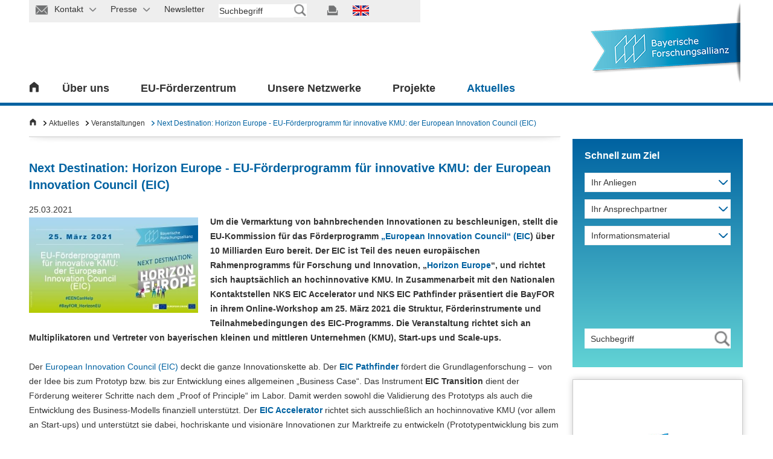

--- FILE ---
content_type: text/html; charset=utf-8
request_url: https://www.bayfor.org/de/aktuelles/veranstaltungen/detail/events/show/next-destination-horizon-europe-eu-foerderprogramm-fuer-innovative-kmu-der-european-innovation-council-eic.html
body_size: 18385
content:
<!DOCTYPE html>
<html class="fsvs" lang="de" dir="ltr">
<head>

<meta charset="utf-8">
<!-- 
	This website is powered by TYPO3 - inspiring people to share!
	TYPO3 is a free open source Content Management Framework initially created by Kasper Skaarhoj and licensed under GNU/GPL.
	TYPO3 is copyright 1998-2026 of Kasper Skaarhoj. Extensions are copyright of their respective owners.
	Information and contribution at https://typo3.org/
-->

<base href="https://www.bayfor.org/">

<title>Next Destination: Horizon Europe - EU-Förderprogramm für innovative KMU: der European Innovation Council (EIC) - BayFOR</title>
<meta name="generator" content="TYPO3 CMS">
<meta name="viewport" content="width=device-width, initial-scale=1">
<meta name="robots" content="index, follow">
<meta name="description" content="Veranstaltungen für bayerische Akteure im Bereich Forschung &amp; Innovation">
<meta name="author" content="Martin Reichel, Geschäftsführer">
<meta property="og:title" content="Next Destination: Horizon Europe - EU-Förderprogramm für innovative KMU: der European Innovation Council (EIC)">
<meta property="og:image" content="https://www.bayfor.org/fileadmin/user_upload/BayFOR-bilder/aktuelles/veranstaltungen/BayFOR-va-heu-eic-03-2021-l.jpg">
<meta property="og:image:width" content="280">
<meta property="og:image:height" content="158">
<meta name="twitter:card" content="summary">
<meta name="charset" content="utf-8">
<meta name="copyright" content="Bayerische Forschungsallianz GmbH, Prinzregentenstr. 52, 80538 München, Tel.: +49 (0) 89 9901 888 – 0, Fax.: +49 (0) 89 9901 888 – 29">
<meta name="publisher" content="Bayerische Forschungsallianz GmbH">


<link rel="stylesheet" href="/typo3temp/assets/css/7c67d2f3b77925ef2471df9bd8467d59.css?1732655515" media="all">
<link rel="stylesheet" href="/typo3conf/ext/powermail/Resources/Public/Css/Basic.css?1737026762" media="all">
<link rel="stylesheet" href="/typo3conf/ext/rx_shariff/Resources/Public/Css/shariff.complete.css?1737026762" media="all">
<link rel="stylesheet" href="/typo3conf/ext/psb_bayfor_research_asso/Resources/Public/Css/psb_bayfor_research_asso.css?1737026762" media="all">
<link rel="stylesheet" href="fileadmin/html/css/jquery.selectbox.css?1737026761" media="all">
<link rel="stylesheet" href="fileadmin/html/css/jquery.fancybox.css?1737026761" media="all">
<link rel="stylesheet" href="fileadmin/html/css/style.ui.css?1737026761" media="all">
<link rel="stylesheet" href="fileadmin/html/css/bayfor.css?1751375647" media="all">
<link rel="stylesheet" href="/typo3conf/ext/ke_search/Resources/Public/Css/ke_search_pi1.css?1737026762" media="all">




<script src="fileadmin/html/js/jquery-min.js?1737026761"></script>



<link rel="shortcut icon" type="image/x-icon" href="favicon.ico" />        <script src="https://cloud.ccm19.de/app.js?apiKey=c23b8d4ad603bfa11b51f45373bbe8e2bb77baab0d55ebad&amp;domain=645deb3aa98aeb00500e5302&amp;lang=de_DE" referrerpolicy="origin"></script><title>Detail&nbsp;- BayFOR</title>        <!-- Google Tag Manager -->
        <script type="text/x-ccm-loader" data-ccm-loader-group="analytics">
            (function(w,d,s,l,i){w[l]=w[l]||[];w[l].push({'gtm.start':
            new Date().getTime(),event:'gtm.js'});var f=d.getElementsByTagName(s)[0],
            j=d.createElement(s),dl=l!='dataLayer'?'&l='+l:'';j.async=true;j.src=
            'https://www.googletagmanager.com/gtm.js?id='+i+dl;f.parentNode.insertBefore(j,f);
            })(window,document,'script','dataLayer','GTM-MH4XMJP');
        </script>
        <!-- End Google Tag Manager -->
        <!-- Global site tag (gtag.js) - Google Analytics -->
        <script data-ccm-loader-src="https://www.googletagmanager.com/gtag/js?id=G-VRKS5CV0WL" type="text/x-ccm-loader" data-ccm-loader-group="analytics" async></script>
        <script type="text/x-ccm-loader" data-ccm-loader-group="analytics">
            window.dataLayer = window.dataLayer || [];
            function gtag(){dataLayer.push(arguments);}
            gtag('js', new Date());
            gtag('config', 'G-VRKS5CV0WL');
        </script>        <script type="text/x-ccm-loader" data-ccm-loader-group="analytics">
            _linkedin_partner_id = "1750641";
            window._linkedin_data_partner_ids = window._linkedin_data_partner_ids || [];
            window._linkedin_data_partner_ids.push(_linkedin_partner_id);
        </script>
        <script type="text/x-ccm-loader" data-ccm-loader-group="analytics">
            (function(){var s = document.getElementsByTagName("script")[0];
            var b = document.createElement("script");
            b.type = "text/javascript";b.async = true;
            b.src = "https://snap.licdn.com/li.lms-analytics/insight.min.js";
            s.parentNode.insertBefore(b, s);})();
        </script>
    <link rel="stylesheet" media="screen and (min-width: 732px) and (max-width: 1279px)" href="fileadmin/html/css/style.tablet.css">
    <link rel="stylesheet" media="screen and (min-width: 732px) and (max-width: 1279px)" href="fileadmin/html/css/slider.home.tablet.css">
  
    <link rel="stylesheet" media="screen and (max-width: 731px)"  href="fileadmin/html/css/style.mobile.css">
    <link rel="stylesheet" media="screen and (max-width: 731px)" href="fileadmin/html/css/slider.home.mobile.css">

<link rel="canonical" href="https://www.bayfor.org/de/aktuelles/veranstaltungen/detail/events/show/next-destination-horizon-europe-eu-foerderprogramm-fuer-innovative-kmu-der-european-innovation-council-eic.html"/>

<link rel="alternate" hreflang="de-DE" href="https://www.bayfor.org/de/aktuelles/veranstaltungen/detail/events/show/next-destination-horizon-europe-eu-foerderprogramm-fuer-innovative-kmu-der-european-innovation-council-eic.html"/>
<link rel="alternate" hreflang="en_GB" href="https://www.bayfor.org/en/news/events/detail-en/events/show/next-destination-horizon-europe-eu-foerderprogramm-fuer-innovative-kmu-der-european-innovation-council-eic.html"/>
<link rel="alternate" hreflang="x-default" href="https://www.bayfor.org/de/aktuelles/veranstaltungen/detail/events/show/next-destination-horizon-europe-eu-foerderprogramm-fuer-innovative-kmu-der-european-innovation-council-eic.html"/>
</head>
<body data-id="1450">


<style>
    #menu-bar ul li > div {
        display: none;
    }
    #kontakt-wrap, #kontakt-abdeck, #kontakt-icon-abdeck-r, #kontakt-icon-abdeck-l, #presse-wrap, #presse-abdeck, #presse-icon-abdeck-r, #presse-icon-abdeck-l {
        display: none;
    }
    #wrap_container.p-238 .listen-element .bild,kontakt-icon
    #wrap_container.p-2265 .listen-element .bild {
        display: none !important;
    }
</style>

<div id="wrap_container" class="p-1450">
    

<div id="wrap_header">
    <div id="header">
        <div id="top-bar">
            <ul>
                




    
        
            <li id="kontakt-icon" class="">
                <a href="/de/kontakt.html">
                
                    <img src="fileadmin/html/images/meta_icon_kontakt.png" border="0" alt="" id="img-kontakt" title="">
                    
                <span class="presse-text">Kontakt</span>
                <img src="fileadmin/html/images/dropdown_pfeil_grau_nach_unten.png" id="img-kontakt-pfeil" border="0" alt="" title="">
                </a>
            </li>
            
    
        
            <li id="presse-icon" class="">
                <a href="/de/presse.html">
                
                    <img src="fileadmin/html/images/meta_icon_presse.png" border="0" alt="" id="img-presse" title="">
                    
                <span class="presse-text">Presse</span>
                <img src="fileadmin/html/images/dropdown_pfeil_grau_nach_unten.png" id="img-presse-pfeil" border="0" alt="" title="">
                </a>
            </li>
            
    
        
            <li id="newsletter-icon" class="">
                <a href="/de/aktuelles/newsletter-und-magazin.html">
                
                    <img src="fileadmin/html/images/meta_icon_newsletter.png" border="0" alt="" id="img-newsletter" title="">
                    
                <span class="presse-text">Newsletter</span>
                <img src="fileadmin/html/images/dropdown_pfeil_grau_nach_unten.png" id="img-newsletter-pfeil" border="0" alt="" title="">
                </a>
            </li>
            
    

    <li id="suche-feld"><div class="tx-kesearch-pi1">
	
	<form method="get" id="form_kesearch_pi1" name="form_kesearch_pi1"  action="/de/suchergebnisse.html">
		<fieldset class="kesearch_searchbox">
			
			
			
			

			<div class="kesearchbox">
				<input type="text" id="ke_search_sword" name="tx_kesearch_pi1[sword]" value="" placeholder="Suchbegriff" />
				<input type="image" id="kesearch_submit" src="fileadmin/html/images/meta_suche_grau_transparent.png" alt="" class="submit" />
				<div class="clearer">&nbsp;</div>
			</div>

			<input id="kesearchpagenumber" type="hidden" name="tx_kesearch_pi1[page]" value="1" />
			<input id="resetFilters" type="hidden" name="tx_kesearch_pi1[resetFilters]" value="0" />
			<input id="sortByField" type="hidden" name="tx_kesearch_pi1[sortByField]" value="" />
			<input id="sortByDir" type="hidden" name="tx_kesearch_pi1[sortByDir]" value="" />
			<input id="referrerPage" type="hidden" name="tx_kesearch_pi1[referrerPage]" value="1450" />

			

			<span class="resetbutt"><a href="/de/suchergebnisse.html" class="resetButton"><span>Reset</span></a></span>
			<span class="submitbutt"><input type="submit" value="Suchen" /></span>
		</fieldset>
	</form>

</div>
</li>

    <li id="suche-feld-mob">
        <img id="icon_lupe_mob" src="fileadmin/html/images/meta_icon_suche.png" alt="Suche starten" title="Suche starten">
    </li>

    
        
            
                    
                
            
                    
                
            
                    <a href="#"></a>
                
        
            
                    
                
            
                    
                
            
                    
                        <a href="/en/news/events/detail-en/events/show/next-destination-horizon-europe-eu-foerderprogramm-fuer-innovative-kmu-der-european-innovation-council-eic.html" class="language-flags-gb  ">
                            <img src="fileadmin/html/images/meta_icon_flags-gb.png" border="0" alt="" title="" id="img-lang">
                        </a>
                    
                
        
    

    <li id="print-icon">
        <a href=""><img src="fileadmin/html/images/meta_icon_drucken.png" border="0" alt="" title="" id="img-print"></a>
    </li>


	

            </ul>
            <div id="suche-abdeck">

            </div>
            <div id="suche-icon-abdeck-l">

            </div>
            <div id="suche-icon-abdeck-r">

            </div>
            <div id="suche-wrap">
                <div id="suche-meta">
                    <li id="suche-feld"><div class="tx-kesearch-pi1">
	
	<form method="get" id="form_kesearch_pi1" name="form_kesearch_pi1"  action="/de/suchergebnisse.html">
		<fieldset class="kesearch_searchbox">
			
			
			
			

			<div class="kesearchbox">
				<input type="text" id="ke_search_sword" name="tx_kesearch_pi1[sword]" value="" placeholder="Suchbegriff" />
				<input type="image" id="kesearch_submit" src="fileadmin/html/images/meta_suche_grau_transparent.png" alt="" class="submit" />
				<div class="clearer">&nbsp;</div>
			</div>

			<input id="kesearchpagenumber" type="hidden" name="tx_kesearch_pi1[page]" value="1" />
			<input id="resetFilters" type="hidden" name="tx_kesearch_pi1[resetFilters]" value="0" />
			<input id="sortByField" type="hidden" name="tx_kesearch_pi1[sortByField]" value="" />
			<input id="sortByDir" type="hidden" name="tx_kesearch_pi1[sortByDir]" value="" />
			<input id="referrerPage" type="hidden" name="tx_kesearch_pi1[referrerPage]" value="1450" />

			

			<span class="resetbutt"><a href="/de/suchergebnisse.html" class="resetButton"><span>Reset</span></a></span>
			<span class="submitbutt"><input type="submit" value="Suchen" /></span>
		</fieldset>
	</form>

</div>
</li>	</div>
            </div>
            <div id="kontakt-abdeck">

            </div>
            <div id="kontakt-icon-abdeck-l">

            </div>
            <div id="kontakt-icon-abdeck-r">

            </div>
            <div id="kontakt-wrap">
                <div id="kontakt-meta">
                    
<h3>Allgemeine Anschrift der Bayerischen Forschungsallianz</h3>
<div class="text-meta" style="padding-bottom: 10px;">
    <p style="margin: 0 20px 0 0;">
        Bayerische Forschungsallianz GmbH<br />
        Prinzregentenstr. 52<br />
        80538 München
    </p>
    <p style="margin: 0 20px 0 0;">
        Telefon: +49 (0) 89/9901888-0<br/>
        Fax: +49 (0) 89/9901888-29<br/>
        E-Mail: <a href="mailto:info@bayfor.org">info@bayfor.org</a><br/>
        Internet: <a href="https://www.bayfor.org">www.bayfor.org</a>
    </p>
</div>
<div class="text-meta"></div>
<div class="clear"></div>
<div class="linie-meta"></div>
<div class="clear"></div>
<ul id="link-top">
    <li><a href="https://www.bayfor.org/de/ueber-uns/organisation/standorte.html">Anfahrt und weitere Standorte</a></li>
</ul>
<div class="clear"></div>
                    <div class="clear"></div>
                </div>
            </div>
            <!--Presse Meta-->
            <div id="presse-abdeck">

            </div>
            <div id="presse-icon-abdeck-l">

            </div>
            <div id="presse-icon-abdeck-r">

            </div>
            <div id="presse-wrap">
                <div id="presse-meta">
                    <div class="text-meta">
                        
<ul id="link-top">
	
		
			
				<li class="">
					
							<a href="/de/presse.html">
								Presse
							</a>
						

				</li>
			
		
			
		
			
		
			
		
			
		
			
		
			
		
			
		
			
		
			
		
	
	
		
			<li class="">
				
				<a href="/de/presse/pressemitteilungen.html">
					Pressemitteilungen
				</a>
				

			</li>
		
			<li class="">
				
				<a href="/de/presse/an-abmeldung-presseverteiler.html">
					An-/Abmeldung Presseverteiler
				</a>
				

			</li>
		
			<li class="">
				
				<a href="/de/aktuelles/newsletter-und-magazin/anmeldung-newsletter.html">
					Newsletter-Anmeldung
				</a>
				

			</li>
		
			<li class="">
				
				<a href="/de/ueber-uns/informationsmaterial.html">
					Informationsmaterial
				</a>
				

			</li>
		
			<li class="">
				
				<a href="/de/aktuelles/mediathek.html">
					Mediathek
				</a>
				

			</li>
		
			<li class="">
				
				<a href="/de/presse/pressekontakt.html">
					Pressekontakt
				</a>
				

			</li>
		
	
</ul>

                    </div>
                    <div class="clear"></div>
                </div>
            </div>
        </div>
        <div id="menu-bar">
            <div id="home">
                
                        
                                <a href="/de/index.html"><img src="fileadmin/html/images/icon_home.png" border="0" alt="" title=""></a>
                            

                    



            </div>
            <div id="home-burger"><div class="bild"><a style="cursor:pointer;"><img src="fileadmin/html/images/burger_icon.png" border="0" alt="" title=""> </a></div><div class="text"><a style="cursor:pointer;">
                Menü</a></div></div>
            










<ul id="menu">
    
        
            <li>
                
                    
                            <a href="/de/ueber-uns.html">
                                
                                        Über uns
                                    
                            </a>
                            
                                <div class="nav_opener"><img src="fileadmin/html/images/mobile_navi_pfeil_weiss_nach_unten.png" alt="" title="" border="0"></div>
                                <div class="flyout" style="display:none">
                                    <div class="flyin">
                                        <div class="sp1">
                                            <ul>
                                                
                                                    
                                                            
                                                                
                                                                        <li class='first '>
                                                                            <a href="/de/ueber-uns/unsere-aufgaben.html">
                                                                                
                                                                                        Unsere Aufgaben
                                                                                    
                                                                            </a>
                                                                            
                                                                                
                                                                                    
                                                                                        <div class="nav_opener_l2"><img src="fileadmin/html/images/mobile_navi_pfeil_grau_nach_unten.png" alt="" title="" border="0"></div>
                                                                                        <ul>

                                                                                            
                                                                                                
                                                                                                        <li class="">

                                                                                                            
                                                                                                                    
                                                                                                                            <a href="/de/eu-foerderzentrum.html">
                                                                                                                                
                                                                                                                                        
                                                                                                                                            <!-- check 377 -->
                                                                                                                                        
                                                                                                                                        
                                                                                                                                            
                                                                                                                                                EU-Förderzentrum
                                                                                                                                            
                                                                                                                                        
                                                                                                                                    
                                                                                                                            </a>
                                                                                                                        
                                                                                                                
                                                                                                        </li>
                                                                                                    

                                                                                            
                                                                                                
                                                                                                        <li class="">

                                                                                                            
                                                                                                                    
                                                                                                                            <a href="/de/unsere-netzwerke/wissenschaftliche-koordinierungsstelle.html">
                                                                                                                                
                                                                                                                                        
                                                                                                                                            <!-- check 377 -->
                                                                                                                                        
                                                                                                                                        
                                                                                                                                            
                                                                                                                                                Wissenschaftliche Koordinierungsstelle
                                                                                                                                            
                                                                                                                                        
                                                                                                                                    
                                                                                                                            </a>
                                                                                                                        
                                                                                                                
                                                                                                        </li>
                                                                                                    

                                                                                            
                                                                                                
                                                                                                        <li class="">

                                                                                                            
                                                                                                                    
                                                                                                                            <a href="/de/unsere-netzwerke/bayerische-forschungsverbuende.html">
                                                                                                                                
                                                                                                                                        
                                                                                                                                            <!-- check 377 -->
                                                                                                                                        
                                                                                                                                        
                                                                                                                                            
                                                                                                                                                Bayerische Forschungsverbünde
                                                                                                                                            
                                                                                                                                        
                                                                                                                                    
                                                                                                                            </a>
                                                                                                                        
                                                                                                                
                                                                                                        </li>
                                                                                                    

                                                                                            
                                                                                                
                                                                                                        <li class="">

                                                                                                            
                                                                                                                    
                                                                                                                            <a href="/de/ueber-uns/unsere-aufgaben/anschubfinanzierung-bayintan.html">
                                                                                                                                
                                                                                                                                        
                                                                                                                                            <!-- check 377 -->
                                                                                                                                        
                                                                                                                                        
                                                                                                                                            
                                                                                                                                                Anschubfinanzierung BayIntAn
                                                                                                                                            
                                                                                                                                        
                                                                                                                                    
                                                                                                                            </a>
                                                                                                                        
                                                                                                                
                                                                                                        </li>
                                                                                                    

                                                                                            
                                                                                        </ul>
                                                                                        <div class="clear"></div>
                                                                                    
                                                                                
                                                                            
                                                                        </li>
                                                                    
        
                                                                
                                                                        <li class=' '>
                                                                            <a href="/de/ueber-uns/organisation.html">
                                                                                
                                                                                        Organisation
                                                                                    
                                                                            </a>
                                                                            
                                                                                
                                                                                    
                                                                                        <div class="nav_opener_l2"><img src="fileadmin/html/images/mobile_navi_pfeil_grau_nach_unten.png" alt="" title="" border="0"></div>
                                                                                        <ul>

                                                                                            
                                                                                                
                                                                                                        <li class="">

                                                                                                            
                                                                                                                    
                                                                                                                            <a href="/de/ueber-uns/organisation/hintergrund.html">
                                                                                                                                
                                                                                                                                        
                                                                                                                                            Hintergrund
                                                                                                                                        
                                                                                                                                    
                                                                                                                            </a>
                                                                                                                        
                                                                                                                
                                                                                                        </li>
                                                                                                    

                                                                                            
                                                                                                
                                                                                                        <li class="">

                                                                                                            
                                                                                                                    
                                                                                                                            <a href="/de/ueber-uns/organisation/geschaeftsfuehrung.html">
                                                                                                                                
                                                                                                                                        
                                                                                                                                            <!-- check 377 -->
                                                                                                                                        
                                                                                                                                        
                                                                                                                                            
                                                                                                                                                Geschäftsführung
                                                                                                                                            
                                                                                                                                        
                                                                                                                                    
                                                                                                                            </a>
                                                                                                                        
                                                                                                                
                                                                                                        </li>
                                                                                                    

                                                                                            
                                                                                                
                                                                                                        <li class="">

                                                                                                            
                                                                                                                    
                                                                                                                            <a href="/de/ueber-uns/organisation/team.html">
                                                                                                                                
                                                                                                                                        
                                                                                                                                            <!-- check 377 -->
                                                                                                                                        
                                                                                                                                        
                                                                                                                                            
                                                                                                                                                Team
                                                                                                                                            
                                                                                                                                        
                                                                                                                                    
                                                                                                                            </a>
                                                                                                                        
                                                                                                                
                                                                                                        </li>
                                                                                                    

                                                                                            
                                                                                                
                                                                                                        <li class="">

                                                                                                            
                                                                                                                    
                                                                                                                            <a href="/de/ueber-uns/organisation/organigramm.html">
                                                                                                                                
                                                                                                                                        
                                                                                                                                            <!-- check 377 -->
                                                                                                                                        
                                                                                                                                        
                                                                                                                                            
                                                                                                                                                Organigramm
                                                                                                                                            
                                                                                                                                        
                                                                                                                                    
                                                                                                                            </a>
                                                                                                                        
                                                                                                                
                                                                                                        </li>
                                                                                                    

                                                                                            
                                                                                                
                                                                                                        <li class="">

                                                                                                            
                                                                                                                    
                                                                                                                            <a href="/de/ueber-uns/organisation/standorte.html">
                                                                                                                                
                                                                                                                                        
                                                                                                                                            <!-- check 377 -->
                                                                                                                                        
                                                                                                                                        
                                                                                                                                            
                                                                                                                                                Standorte
                                                                                                                                            
                                                                                                                                        
                                                                                                                                    
                                                                                                                            </a>
                                                                                                                        
                                                                                                                
                                                                                                        </li>
                                                                                                    

                                                                                            
                                                                                        </ul>
                                                                                        <div class="clear"></div>
                                                                                    
                                                                                
                                                                            
                                                                        </li>
                                                                    
        
                                                                
                                                                        
                                                                                </ul>
                                                                                </div>
                                                                                <div class="sp2">
                                                                                <ul>
                                                                            

                        
        
                                                                
                                                                        <li class=' '>
                                                                            <a href="/de/ueber-uns/bayerische-forschungs-und-innovationsagentur.html">
                                                                                
                                                                                        Bayerische Forschungs- und Innovationsagentur
                                                                                    
                                                                            </a>
                                                                            
                                                                                
                                                                                    
                                                                                        <div class="nav_opener_l2"><img src="fileadmin/html/images/mobile_navi_pfeil_grau_nach_unten.png" alt="" title="" border="0"></div>
                                                                                        <ul>

                                                                                            
                                                                                                
                                                                                                        <li class="">

                                                                                                            
                                                                                                                    
                                                                                                                            <a href="/de/ueber-uns/bayerische-forschungs-und-innovationsagentur/portrait.html">
                                                                                                                                
                                                                                                                                        
                                                                                                                                            <!-- check 377 -->
                                                                                                                                        
                                                                                                                                        
                                                                                                                                            
                                                                                                                                                Portrait
                                                                                                                                            
                                                                                                                                        
                                                                                                                                    
                                                                                                                            </a>
                                                                                                                        
                                                                                                                
                                                                                                        </li>
                                                                                                    

                                                                                            
                                                                                                
                                                                                                        <li class="">

                                                                                                            
                                                                                                                    
                                                                                                                            <a href="/de/ueber-uns/bayerische-forschungs-und-innovationsagentur/partner.html">
                                                                                                                                
                                                                                                                                        
                                                                                                                                            <!-- check 377 -->
                                                                                                                                        
                                                                                                                                        
                                                                                                                                            
                                                                                                                                                Partner
                                                                                                                                            
                                                                                                                                        
                                                                                                                                    
                                                                                                                            </a>
                                                                                                                        
                                                                                                                
                                                                                                        </li>
                                                                                                    

                                                                                            
                                                                                                
                                                                                                        <li class="">

                                                                                                            
                                                                                                                    
                                                                                                                            <a href="/de/ueber-uns/bayerische-forschungs-und-innovationsagentur/kontakt.html">
                                                                                                                                
                                                                                                                                        
                                                                                                                                            <!-- check 377 -->
                                                                                                                                        
                                                                                                                                        
                                                                                                                                            
                                                                                                                                                Kontakt
                                                                                                                                            
                                                                                                                                        
                                                                                                                                    
                                                                                                                            </a>
                                                                                                                        
                                                                                                                
                                                                                                        </li>
                                                                                                    

                                                                                            
                                                                                                
                                                                                                        <li class="">

                                                                                                            
                                                                                                                    
                                                                                                                            <a href="/de/ueber-uns/bayerische-forschungs-und-innovationsagentur/erfolge.html">
                                                                                                                                
                                                                                                                                        
                                                                                                                                            Erfolge
                                                                                                                                        
                                                                                                                                    
                                                                                                                            </a>
                                                                                                                        
                                                                                                                
                                                                                                        </li>
                                                                                                    

                                                                                            
                                                                                        </ul>
                                                                                        <div class="clear"></div>
                                                                                    
                                                                                
                                                                            
                                                                        </li>
                                                                    
        
                                                                
                                                                        
                                                    <li class=''>
                                                        <a href="/de/projekte.html">
                                                            BayFOR-Erfolgsgeschichten
                                                        </a>
                                                        

                                                    </li>
                                                

                        
        
                                                                
                                                                        
                                                                                </ul>
                                                                                </div>
                                                                                <div class="sp3">
                                                                                <ul>
                                                                            

                        
        
                                                                
                                                                        
                                                    <li class=''>
                                                        <a href="/de/aktuelles/stellenangebote.html">
                                                            Stellenangebote
                                                        </a>
                                                        

                                                    </li>
                                                

                        
        
                                                                
                                                                        <li class=' '>
                                                                            <a href="/de/ueber-uns/faq-zustaendigeiten-foerderberatung.html">
                                                                                
                                                                                        FAQ - Zuständigkeiten & Förderberatung
                                                                                    
                                                                            </a>
                                                                            
                                                                        </li>
                                                                    
        
                                                                
                                                                        <li class=' '>
                                                                            <a href="/de/ueber-uns/informationsmaterial.html">
                                                                                
                                                                                        Informationsmaterial
                                                                                    
                                                                            </a>
                                                                            
                                                                                
                                                                                    
                                                                                        <div class="nav_opener_l2"><img src="fileadmin/html/images/mobile_navi_pfeil_grau_nach_unten.png" alt="" title="" border="0"></div>
                                                                                        <ul>

                                                                                            
                                                                                                
                                                                                                        <li class="">

                                                                                                            
                                                                                                                    
                                                                                                                            <a href="/de/ueber-uns/informationsmaterial/bayfor.html">
                                                                                                                                
                                                                                                                                        
                                                                                                                                            <!-- check 377 -->
                                                                                                                                        
                                                                                                                                        
                                                                                                                                            
                                                                                                                                                BayFOR
                                                                                                                                            
                                                                                                                                        
                                                                                                                                    
                                                                                                                            </a>
                                                                                                                        
                                                                                                                
                                                                                                        </li>
                                                                                                    

                                                                                            
                                                                                                
                                                                                                        <li class="">

                                                                                                            
                                                                                                                    
                                                                                                                            <a href="/de/ueber-uns/informationsmaterial/bayerische-forschungs-und-innovationsagentur.html">
                                                                                                                                
                                                                                                                                        
                                                                                                                                            <!-- check 377 -->
                                                                                                                                        
                                                                                                                                        
                                                                                                                                            
                                                                                                                                                Bayerische Forschungs- und Innovationsagentur
                                                                                                                                            
                                                                                                                                        
                                                                                                                                    
                                                                                                                            </a>
                                                                                                                        
                                                                                                                
                                                                                                        </li>
                                                                                                    

                                                                                            
                                                                                                
                                                                                                        <li class="">

                                                                                                            
                                                                                                                    
                                                                                                                            <a href="/de/unsere-netzwerke/bayerische-forschungsverbuende/mediathek/informationsmaterial.html">
                                                                                                                                
                                                                                                                                        
                                                                                                                                            <!-- check 377 -->
                                                                                                                                        
                                                                                                                                        
                                                                                                                                            
                                                                                                                                                Bayerische Forschungsverbünde
                                                                                                                                            
                                                                                                                                        
                                                                                                                                    
                                                                                                                            </a>
                                                                                                                        
                                                                                                                
                                                                                                        </li>
                                                                                                    

                                                                                            
                                                                                                
                                                                                                        <li class="">

                                                                                                            
                                                                                                                    
                                                                                                                            <a href="/de/ueber-uns/informationsmaterial/pressespiegel.html">
                                                                                                                                
                                                                                                                                        
                                                                                                                                            <!-- check 377 -->
                                                                                                                                        
                                                                                                                                        
                                                                                                                                            
                                                                                                                                                Pressespiegel
                                                                                                                                            
                                                                                                                                        
                                                                                                                                    
                                                                                                                            </a>
                                                                                                                        
                                                                                                                
                                                                                                        </li>
                                                                                                    

                                                                                            
                                                                                        </ul>
                                                                                        <div class="clear"></div>
                                                                                    
                                                                                
                                                                            
                                                                        </li>
                                                                    
        
        


    
</ul>

</div>
<div class="clear"></div>
</div>

</div>
 <!-- if has subpages -->



</li>

            <li>
                
                    
                            <a href="/de/eu-foerderzentrum.html">
                                
                                        EU-Förderzentrum
                                    
                            </a>
                            
                                <div class="nav_opener"><img src="fileadmin/html/images/mobile_navi_pfeil_weiss_nach_unten.png" alt="" title="" border="0"></div>
                                <div class="flyout" style="display:none">
                                    <div class="flyin">
                                        <div class="sp1">
                                            <ul>
                                                
                                                    
                                                            
                                                                
                                                                        <li class='first '>
                                                                            <a href="/de/eu-foerderzentrum/dienstleistungen.html">
                                                                                
                                                                                        Dienstleistungen
                                                                                    
                                                                            </a>
                                                                            
                                                                                
                                                                                    
                                                                                        <div class="nav_opener_l2"><img src="fileadmin/html/images/mobile_navi_pfeil_grau_nach_unten.png" alt="" title="" border="0"></div>
                                                                                        <ul>

                                                                                            
                                                                                                
                                                                                                        <li class="">

                                                                                                            
                                                                                                                    
                                                                                                                            <a href="/de/eu-foerderzentrum/dienstleistungen/eu-foerdermittelberatung.html">
                                                                                                                                
                                                                                                                                        
                                                                                                                                            <!-- check 377 -->
                                                                                                                                        
                                                                                                                                        
                                                                                                                                            
                                                                                                                                                EU-Fördermittelberatung
                                                                                                                                            
                                                                                                                                        
                                                                                                                                    
                                                                                                                            </a>
                                                                                                                        
                                                                                                                
                                                                                                        </li>
                                                                                                    

                                                                                            
                                                                                                
                                                                                                        <li class="">

                                                                                                            
                                                                                                                    
                                                                                                                            <a href="/de/eu-foerderzentrum/dienstleistungen/antragsunterstuetzung.html">
                                                                                                                                
                                                                                                                                        
                                                                                                                                            <!-- check 377 -->
                                                                                                                                        
                                                                                                                                        
                                                                                                                                            
                                                                                                                                                Antragsunterstützung
                                                                                                                                            
                                                                                                                                        
                                                                                                                                    
                                                                                                                            </a>
                                                                                                                        
                                                                                                                
                                                                                                        </li>
                                                                                                    

                                                                                            
                                                                                                
                                                                                                        <li class="">

                                                                                                            
                                                                                                                    
                                                                                                                            <a href="/de/eu-foerderzentrum/dienstleistungen/projektpartnersuche.html">
                                                                                                                                
                                                                                                                                        
                                                                                                                                            <!-- check 377 -->
                                                                                                                                        
                                                                                                                                        
                                                                                                                                            
                                                                                                                                                Projektpartnersuche
                                                                                                                                            
                                                                                                                                        
                                                                                                                                    
                                                                                                                            </a>
                                                                                                                        
                                                                                                                
                                                                                                        </li>
                                                                                                    

                                                                                            
                                                                                                
                                                                                                        <li class="">

                                                                                                            
                                                                                                                    
                                                                                                                            <a href="/de/eu-foerderzentrum/dienstleistungen/kmu-beratung.html">
                                                                                                                                
                                                                                                                                        
                                                                                                                                            <!-- check 377 -->
                                                                                                                                        
                                                                                                                                        
                                                                                                                                            
                                                                                                                                                KMU-Beratung
                                                                                                                                            
                                                                                                                                        
                                                                                                                                    
                                                                                                                            </a>
                                                                                                                        
                                                                                                                
                                                                                                        </li>
                                                                                                    

                                                                                            
                                                                                                
                                                                                                        <li class="">

                                                                                                            
                                                                                                                    
                                                                                                                            <a href="/de/eu-foerderzentrum/dienstleistungen/interessenvertretung.html">
                                                                                                                                
                                                                                                                                        
                                                                                                                                            <!-- check 377 -->
                                                                                                                                        
                                                                                                                                        
                                                                                                                                            
                                                                                                                                                Interessenvertretung
                                                                                                                                            
                                                                                                                                        
                                                                                                                                    
                                                                                                                            </a>
                                                                                                                        
                                                                                                                
                                                                                                        </li>
                                                                                                    

                                                                                            
                                                                                                
                                                                                                        <li class="">

                                                                                                            
                                                                                                                    
                                                                                                                            <a href="/de/eu-foerderzentrum/dienstleistungen/projektmanagement-fuer-eu-projekte.html">
                                                                                                                                
                                                                                                                                        
                                                                                                                                            <!-- check 377 -->
                                                                                                                                        
                                                                                                                                        
                                                                                                                                            
                                                                                                                                                Projektmanagement für EU-Projekte
                                                                                                                                            
                                                                                                                                        
                                                                                                                                    
                                                                                                                            </a>
                                                                                                                        
                                                                                                                
                                                                                                        </li>
                                                                                                    

                                                                                            
                                                                                                
                                                                                                        <li class="">

                                                                                                            
                                                                                                                    
                                                                                                                            <a href="/de/eu-foerderzentrum/dienstleistungen/dissemination-und-communication.html">
                                                                                                                                
                                                                                                                                        
                                                                                                                                            <!-- check 377 -->
                                                                                                                                        
                                                                                                                                        
                                                                                                                                            
                                                                                                                                                Dissemination und Communication
                                                                                                                                            
                                                                                                                                        
                                                                                                                                    
                                                                                                                            </a>
                                                                                                                        
                                                                                                                
                                                                                                        </li>
                                                                                                    

                                                                                            
                                                                                                
                                                                                                        <li class="">

                                                                                                            
                                                                                                                    
                                                                                                                            <a href="/de/eu-foerderzentrum/dienstleistungen/konfliktmanagement-im-projekt.html">
                                                                                                                                
                                                                                                                                        
                                                                                                                                            <!-- check 377 -->
                                                                                                                                        
                                                                                                                                        
                                                                                                                                            
                                                                                                                                                Konfliktmanagement im Projekt
                                                                                                                                            
                                                                                                                                        
                                                                                                                                    
                                                                                                                            </a>
                                                                                                                        
                                                                                                                
                                                                                                        </li>
                                                                                                    

                                                                                            
                                                                                        </ul>
                                                                                        <div class="clear"></div>
                                                                                    
                                                                                
                                                                            
                                                                        </li>
                                                                    
        
                                                                
                                                                        <li class=' '>
                                                                            <a href="/de/eu-foerderzentrum/zielgruppen.html">
                                                                                
                                                                                        Zielgruppen
                                                                                    
                                                                            </a>
                                                                            
                                                                                
                                                                                    
                                                                                        <div class="nav_opener_l2"><img src="fileadmin/html/images/mobile_navi_pfeil_grau_nach_unten.png" alt="" title="" border="0"></div>
                                                                                        <ul>

                                                                                            
                                                                                                
                                                                                                        <li class="">

                                                                                                            
                                                                                                                    
                                                                                                                            <a href="/de/eu-foerderzentrum/zielgruppen/wissenschaftler-in-bayern.html">
                                                                                                                                
                                                                                                                                        
                                                                                                                                            <!-- check 377 -->
                                                                                                                                        
                                                                                                                                        
                                                                                                                                            
                                                                                                                                                Wissenschaftler in Bayern
                                                                                                                                            
                                                                                                                                        
                                                                                                                                    
                                                                                                                            </a>
                                                                                                                        
                                                                                                                
                                                                                                        </li>
                                                                                                    

                                                                                            
                                                                                                
                                                                                                        <li class="">

                                                                                                            
                                                                                                                    
                                                                                                                            <a href="/de/eu-foerderzentrum/zielgruppen/kmu-in-bayern.html">
                                                                                                                                
                                                                                                                                        
                                                                                                                                            <!-- check 377 -->
                                                                                                                                        
                                                                                                                                        
                                                                                                                                            
                                                                                                                                                KMU in Bayern
                                                                                                                                            
                                                                                                                                        
                                                                                                                                    
                                                                                                                            </a>
                                                                                                                        
                                                                                                                
                                                                                                        </li>
                                                                                                    

                                                                                            
                                                                                                
                                                                                                        <li class="">

                                                                                                            
                                                                                                                    
                                                                                                                            <a href="/de/eu-foerderzentrum/zielgruppen/kommunen-in-bayern.html">
                                                                                                                                
                                                                                                                                        
                                                                                                                                            <!-- check 377 -->
                                                                                                                                        
                                                                                                                                        
                                                                                                                                            
                                                                                                                                                Kommunen in Bayern
                                                                                                                                            
                                                                                                                                        
                                                                                                                                    
                                                                                                                            </a>
                                                                                                                        
                                                                                                                
                                                                                                        </li>
                                                                                                    

                                                                                            
                                                                                                
                                                                                                        <li class="">

                                                                                                            
                                                                                                                    
                                                                                                                            <a href="/de/eu-foerderzentrum/zielgruppen/akteure-ausserhalb-bayerns.html">
                                                                                                                                
                                                                                                                                        
                                                                                                                                            <!-- check 377 -->
                                                                                                                                        
                                                                                                                                        
                                                                                                                                            
                                                                                                                                                Akteure außerhalb Bayerns
                                                                                                                                            
                                                                                                                                        
                                                                                                                                    
                                                                                                                            </a>
                                                                                                                        
                                                                                                                
                                                                                                        </li>
                                                                                                    

                                                                                            
                                                                                                
                                                                                                        <li class="">

                                                                                                            
                                                                                                                    
                                                                                                                            <a href="/de/eu-foerderzentrum/zielgruppen/interessierte-buerger.html">
                                                                                                                                
                                                                                                                                        
                                                                                                                                            <!-- check 377 -->
                                                                                                                                        
                                                                                                                                        
                                                                                                                                            
                                                                                                                                                Interessierte Bürger
                                                                                                                                            
                                                                                                                                        
                                                                                                                                    
                                                                                                                            </a>
                                                                                                                        
                                                                                                                
                                                                                                        </li>
                                                                                                    

                                                                                            
                                                                                        </ul>
                                                                                        <div class="clear"></div>
                                                                                    
                                                                                
                                                                            
                                                                        </li>
                                                                    
        
                                                                
                                                                        
                                                                                </ul>
                                                                                </div>
                                                                                <div class="sp2">
                                                                                <ul>
                                                                            

                        
        
                                                                
                                                                        <li class=' '>
                                                                            <a href="/de/eu-foerderzentrum/horizon-europe.html">
                                                                                
                                                                                        Horizon Europe
                                                                                    
                                                                            </a>
                                                                            
                                                                                
                                                                                    
                                                                                        <div class="nav_opener_l2"><img src="fileadmin/html/images/mobile_navi_pfeil_grau_nach_unten.png" alt="" title="" border="0"></div>
                                                                                        <ul>

                                                                                            
                                                                                                
                                                                                                        <li class="">

                                                                                                            
                                                                                                                    
                                                                                                                            <a href="/de/eu-foerderzentrum/horizon-europe/leitgedanken.html">
                                                                                                                                
                                                                                                                                        
                                                                                                                                            <!-- check 377 -->
                                                                                                                                        
                                                                                                                                        
                                                                                                                                            
                                                                                                                                                Leitgedanken
                                                                                                                                            
                                                                                                                                        
                                                                                                                                    
                                                                                                                            </a>
                                                                                                                        
                                                                                                                
                                                                                                        </li>
                                                                                                    

                                                                                            
                                                                                                
                                                                                                        <li class="">

                                                                                                            
                                                                                                                    
                                                                                                                            <a href="/de/eu-foerderzentrum/horizon-europe/struktur.html">
                                                                                                                                
                                                                                                                                        
                                                                                                                                            <!-- check 377 -->
                                                                                                                                        
                                                                                                                                        
                                                                                                                                            
                                                                                                                                                Struktur
                                                                                                                                            
                                                                                                                                        
                                                                                                                                    
                                                                                                                            </a>
                                                                                                                        
                                                                                                                
                                                                                                        </li>
                                                                                                    

                                                                                            
                                                                                                
                                                                                                        <li class="">

                                                                                                            
                                                                                                                    
                                                                                                                            <a href="/de/eu-foerderzentrum/horizon-europe/missionen.html">
                                                                                                                                
                                                                                                                                        
                                                                                                                                            <!-- check 377 -->
                                                                                                                                        
                                                                                                                                        
                                                                                                                                            
                                                                                                                                                Missionen
                                                                                                                                            
                                                                                                                                        
                                                                                                                                    
                                                                                                                            </a>
                                                                                                                        
                                                                                                                
                                                                                                        </li>
                                                                                                    

                                                                                            
                                                                                                
                                                                                                        <li class="">

                                                                                                            
                                                                                                                    
                                                                                                                            <a href="/de/eu-foerderzentrum/horizon-europe/cluster.html">
                                                                                                                                
                                                                                                                                        
                                                                                                                                            <!-- check 377 -->
                                                                                                                                        
                                                                                                                                        
                                                                                                                                            
                                                                                                                                                Cluster
                                                                                                                                            
                                                                                                                                        
                                                                                                                                    
                                                                                                                            </a>
                                                                                                                        
                                                                                                                
                                                                                                        </li>
                                                                                                    

                                                                                            
                                                                                                
                                                                                                        <li class="">

                                                                                                            
                                                                                                                    
                                                                                                                            <a href="/de/eu-foerderzentrum/horizon-europe/teilnahme.html">
                                                                                                                                
                                                                                                                                        
                                                                                                                                            <!-- check 377 -->
                                                                                                                                        
                                                                                                                                        
                                                                                                                                            
                                                                                                                                                Teilnahme
                                                                                                                                            
                                                                                                                                        
                                                                                                                                    
                                                                                                                            </a>
                                                                                                                        
                                                                                                                
                                                                                                        </li>
                                                                                                    

                                                                                            
                                                                                                
                                                                                                        <li class="">

                                                                                                            
                                                                                                                    
                                                                                                                            <a href="/de/eu-foerderzentrum/horizon-europe/ausschreibungen.html">
                                                                                                                                
                                                                                                                                        
                                                                                                                                            <!-- check 377 -->
                                                                                                                                        
                                                                                                                                        
                                                                                                                                            
                                                                                                                                                Ausschreibungen
                                                                                                                                            
                                                                                                                                        
                                                                                                                                    
                                                                                                                            </a>
                                                                                                                        
                                                                                                                
                                                                                                        </li>
                                                                                                    

                                                                                            
                                                                                                
                                                                                                        <li class="">

                                                                                                            
                                                                                                                    
                                                                                                                            <a href="/de/eu-foerderzentrum/horizon-europe/europaeische-partnerschaften.html">
                                                                                                                                
                                                                                                                                        
                                                                                                                                            <!-- check 377 -->
                                                                                                                                        
                                                                                                                                        
                                                                                                                                            
                                                                                                                                                Europäische Partnerschaften
                                                                                                                                            
                                                                                                                                        
                                                                                                                                    
                                                                                                                            </a>
                                                                                                                        
                                                                                                                
                                                                                                        </li>
                                                                                                    

                                                                                            
                                                                                                
                                                                                                        <li class="">

                                                                                                            
                                                                                                                    
                                                                                                                            <a href="/de/eu-foerderzentrum/horizon-europe/msca.html">
                                                                                                                                
                                                                                                                                        
                                                                                                                                            <!-- check 377 -->
                                                                                                                                        
                                                                                                                                        
                                                                                                                                            
                                                                                                                                                MSCA
                                                                                                                                            
                                                                                                                                        
                                                                                                                                    
                                                                                                                            </a>
                                                                                                                        
                                                                                                                
                                                                                                        </li>
                                                                                                    

                                                                                            
                                                                                                
                                                                                                        <li class="">

                                                                                                            
                                                                                                                    
                                                                                                                            <a href="/de/eu-foerderzentrum/horizon-europe/eit-und-seine-kics.html">
                                                                                                                                
                                                                                                                                        
                                                                                                                                            <!-- check 377 -->
                                                                                                                                        
                                                                                                                                        
                                                                                                                                            
                                                                                                                                                EIT und seine KICs
                                                                                                                                            
                                                                                                                                        
                                                                                                                                    
                                                                                                                            </a>
                                                                                                                        
                                                                                                                
                                                                                                        </li>
                                                                                                    

                                                                                            
                                                                                                
                                                                                                        <li class="">

                                                                                                            
                                                                                                                    
                                                                                                                            <a href="/de/eu-foerderzentrum/horizon-europe/bayfor-unterstuetzung.html">
                                                                                                                                
                                                                                                                                        
                                                                                                                                            <!-- check 377 -->
                                                                                                                                        
                                                                                                                                        
                                                                                                                                            
                                                                                                                                                BayFOR-Unterstützung
                                                                                                                                            
                                                                                                                                        
                                                                                                                                    
                                                                                                                            </a>
                                                                                                                        
                                                                                                                
                                                                                                        </li>
                                                                                                    

                                                                                            
                                                                                                
                                                                                                        <li class="">

                                                                                                            
                                                                                                                    
                                                                                                                            <a href="/de/eu-foerderzentrum/horizon-europe/eu-gutachter-in-werden.html">
                                                                                                                                
                                                                                                                                        
                                                                                                                                            EU-Gutachter*in werden
                                                                                                                                        
                                                                                                                                    
                                                                                                                            </a>
                                                                                                                        
                                                                                                                
                                                                                                        </li>
                                                                                                    

                                                                                            
                                                                                        </ul>
                                                                                        <div class="clear"></div>
                                                                                    
                                                                                
                                                                            
                                                                        </li>
                                                                    
        
                                                                
                                                                        <li class=' '>
                                                                            <a href="/de/eu-foerderzentrum/foerderprogramme-fuer-kmu.html">
                                                                                
                                                                                        Förderprogramme für KMU
                                                                                    
                                                                            </a>
                                                                            
                                                                                
                                                                                    
                                                                                        <div class="nav_opener_l2"><img src="fileadmin/html/images/mobile_navi_pfeil_grau_nach_unten.png" alt="" title="" border="0"></div>
                                                                                        <ul>

                                                                                            
                                                                                                
                                                                                                        <li class="">

                                                                                                            
                                                                                                                    
                                                                                                                            <a href="/de/eu-foerderzentrum/foerderprogramme-fuer-kmu/european-innovation-council-eic.html">
                                                                                                                                
                                                                                                                                        
                                                                                                                                            <!-- check 377 -->
                                                                                                                                        
                                                                                                                                        
                                                                                                                                            
                                                                                                                                                European Innovation Council (EIC)
                                                                                                                                            
                                                                                                                                        
                                                                                                                                    
                                                                                                                            </a>
                                                                                                                        
                                                                                                                
                                                                                                        </li>
                                                                                                    

                                                                                            
                                                                                                
                                                                                                        <li class="">

                                                                                                            
                                                                                                                    
                                                                                                                            <a href="/de/eu-foerderzentrum/foerderprogramme-fuer-kmu/eic-pathfinder.html">
                                                                                                                                
                                                                                                                                        
                                                                                                                                            <!-- check 377 -->
                                                                                                                                        
                                                                                                                                        
                                                                                                                                            
                                                                                                                                                EIC Pathfinder
                                                                                                                                            
                                                                                                                                        
                                                                                                                                    
                                                                                                                            </a>
                                                                                                                        
                                                                                                                
                                                                                                        </li>
                                                                                                    

                                                                                            
                                                                                                
                                                                                                        <li class="">

                                                                                                            
                                                                                                                    
                                                                                                                            <a href="/de/eu-foerderzentrum/foerderprogramme-fuer-kmu/eic-transition.html">
                                                                                                                                
                                                                                                                                        
                                                                                                                                            <!-- check 377 -->
                                                                                                                                        
                                                                                                                                        
                                                                                                                                            
                                                                                                                                                EIC Transition
                                                                                                                                            
                                                                                                                                        
                                                                                                                                    
                                                                                                                            </a>
                                                                                                                        
                                                                                                                
                                                                                                        </li>
                                                                                                    

                                                                                            
                                                                                                
                                                                                                        <li class="">

                                                                                                            
                                                                                                                    
                                                                                                                            <a href="/de/eu-foerderzentrum/foerderprogramme-fuer-kmu/eic-accelerator.html">
                                                                                                                                
                                                                                                                                        
                                                                                                                                            <!-- check 377 -->
                                                                                                                                        
                                                                                                                                        
                                                                                                                                            
                                                                                                                                                EIC Accelerator
                                                                                                                                            
                                                                                                                                        
                                                                                                                                    
                                                                                                                            </a>
                                                                                                                        
                                                                                                                
                                                                                                        </li>
                                                                                                    

                                                                                            
                                                                                                
                                                                                                        <li class="">

                                                                                                            
                                                                                                                    
                                                                                                                            <a href="/de/eu-foerderzentrum/foerderprogramme-fuer-kmu/eic-step-scale-up.html">
                                                                                                                                
                                                                                                                                        
                                                                                                                                            <!-- check 377 -->
                                                                                                                                        
                                                                                                                                        
                                                                                                                                            
                                                                                                                                                EIC STEP Scale-up
                                                                                                                                            
                                                                                                                                        
                                                                                                                                    
                                                                                                                            </a>
                                                                                                                        
                                                                                                                
                                                                                                        </li>
                                                                                                    

                                                                                            
                                                                                                
                                                                                                        <li class="">

                                                                                                            
                                                                                                                    
                                                                                                                            <a href="/de/eu-foerderzentrum/foerderprogramme-fuer-kmu/innovation-fund.html">
                                                                                                                                
                                                                                                                                        
                                                                                                                                            <!-- check 377 -->
                                                                                                                                        
                                                                                                                                        
                                                                                                                                            
                                                                                                                                                Innovation Fund
                                                                                                                                            
                                                                                                                                        
                                                                                                                                    
                                                                                                                            </a>
                                                                                                                        
                                                                                                                
                                                                                                        </li>
                                                                                                    

                                                                                            
                                                                                                
                                                                                                        <li class="">

                                                                                                            
                                                                                                                    
                                                                                                                            <a href="/de/eu-foerderzentrum/foerderprogramme-fuer-kmu/eureka-eurostars.html">
                                                                                                                                
                                                                                                                                        
                                                                                                                                            <!-- check 377 -->
                                                                                                                                        
                                                                                                                                        
                                                                                                                                            
                                                                                                                                                EUREKA Eurostars
                                                                                                                                            
                                                                                                                                        
                                                                                                                                    
                                                                                                                            </a>
                                                                                                                        
                                                                                                                
                                                                                                        </li>
                                                                                                    

                                                                                            
                                                                                                
                                                                                                        <li class="">

                                                                                                            
                                                                                                                    
                                                                                                                            <a href="/de/eu-foerderzentrum/foerderprogramme-fuer-kmu/foerderprogramm-digitales-europa.html">
                                                                                                                                
                                                                                                                                        
                                                                                                                                            <!-- check 377 -->
                                                                                                                                        
                                                                                                                                        
                                                                                                                                            
                                                                                                                                                Förderprogramm „Digitales Europa“ (DIGITAL)
                                                                                                                                            
                                                                                                                                        
                                                                                                                                    
                                                                                                                            </a>
                                                                                                                        
                                                                                                                
                                                                                                        </li>
                                                                                                    

                                                                                            
                                                                                                
                                                                                                        <li class="">

                                                                                                            
                                                                                                                    
                                                                                                                            <a href="/de/eu-foerderzentrum/foerderprogramme-fuer-kmu/erasmus-fuer-jungunternehmer.html">
                                                                                                                                
                                                                                                                                        
                                                                                                                                            <!-- check 377 -->
                                                                                                                                        
                                                                                                                                        
                                                                                                                                            
                                                                                                                                                Erasmus für Jungunternehmer
                                                                                                                                            
                                                                                                                                        
                                                                                                                                    
                                                                                                                            </a>
                                                                                                                        
                                                                                                                
                                                                                                        </li>
                                                                                                    

                                                                                            
                                                                                                
                                                                                                        <li class="">

                                                                                                            
                                                                                                                    
                                                                                                                            <a href="/de/eu-foerderzentrum/foerderprogramme-fuer-kmu/irasme.html">
                                                                                                                                
                                                                                                                                        
                                                                                                                                            <!-- check 377 -->
                                                                                                                                        
                                                                                                                                        
                                                                                                                                            
                                                                                                                                                IraSME
                                                                                                                                            
                                                                                                                                        
                                                                                                                                    
                                                                                                                            </a>
                                                                                                                        
                                                                                                                
                                                                                                        </li>
                                                                                                    

                                                                                            
                                                                                                
                                                                                                        <li class="">

                                                                                                            
                                                                                                                    
                                                                                                                            <a href="/de/eu-foerderzentrum/foerderprogramme-fuer-kmu/connecting-europe-facility-cef2-digital.html">
                                                                                                                                
                                                                                                                                        
                                                                                                                                            <!-- check 377 -->
                                                                                                                                        
                                                                                                                                        
                                                                                                                                            
                                                                                                                                                Connecting Europe Facility (CEF2) Digital
                                                                                                                                            
                                                                                                                                        
                                                                                                                                    
                                                                                                                            </a>
                                                                                                                        
                                                                                                                
                                                                                                        </li>
                                                                                                    

                                                                                            
                                                                                        </ul>
                                                                                        <div class="clear"></div>
                                                                                    
                                                                                
                                                                            
                                                                        </li>
                                                                    
        
                                                                
                                                                        
                                                                                </ul>
                                                                                </div>
                                                                                <div class="sp3">
                                                                                <ul>
                                                                            

                        
        
                                                                
                                                                        <li class=' '>
                                                                            <a href="/de/eu-foerderzentrum/weitere-europaeische-foerderprogramme.html">
                                                                                
                                                                                        Weitere europäische Förderprogramme
                                                                                    
                                                                            </a>
                                                                            
                                                                                
                                                                                    
                                                                                        <div class="nav_opener_l2"><img src="fileadmin/html/images/mobile_navi_pfeil_grau_nach_unten.png" alt="" title="" border="0"></div>
                                                                                        <ul>

                                                                                            
                                                                                                
                                                                                                        <li class="">

                                                                                                            
                                                                                                                    
                                                                                                                            <a href="/de/eu-foerderzentrum/weitere-europaeische-foerderprogramme/cef2-transport.html">
                                                                                                                                
                                                                                                                                        
                                                                                                                                            <!-- check 377 -->
                                                                                                                                        
                                                                                                                                        
                                                                                                                                            
                                                                                                                                                CEF2 Transport
                                                                                                                                            
                                                                                                                                        
                                                                                                                                    
                                                                                                                            </a>
                                                                                                                        
                                                                                                                
                                                                                                        </li>
                                                                                                    

                                                                                            
                                                                                                
                                                                                                        <li class="">

                                                                                                            
                                                                                                                    
                                                                                                                            <a href="/de/eu-foerderzentrum/weitere-europaeische-foerderprogramme/cost-aktionen.html">
                                                                                                                                
                                                                                                                                        
                                                                                                                                            <!-- check 377 -->
                                                                                                                                        
                                                                                                                                        
                                                                                                                                            
                                                                                                                                                COST-Aktionen
                                                                                                                                            
                                                                                                                                        
                                                                                                                                    
                                                                                                                            </a>
                                                                                                                        
                                                                                                                
                                                                                                        </li>
                                                                                                    

                                                                                            
                                                                                                
                                                                                                        <li class="">

                                                                                                            
                                                                                                                    
                                                                                                                            <a href="/de/eu-foerderzentrum/weitere-europaeische-foerderprogramme/edf.html">
                                                                                                                                
                                                                                                                                        
                                                                                                                                            <!-- check 377 -->
                                                                                                                                        
                                                                                                                                        
                                                                                                                                            
                                                                                                                                                EDF
                                                                                                                                            
                                                                                                                                        
                                                                                                                                    
                                                                                                                            </a>
                                                                                                                        
                                                                                                                
                                                                                                        </li>
                                                                                                    

                                                                                            
                                                                                                
                                                                                                        <li class="">

                                                                                                            
                                                                                                                    
                                                                                                                            <a href="/de/eu-foerderzentrum/weitere-europaeische-foerderprogramme/efre-europaeischer-fonds-fuer-regionale-entwicklung.html">
                                                                                                                                
                                                                                                                                        
                                                                                                                                            <!-- check 377 -->
                                                                                                                                        
                                                                                                                                        
                                                                                                                                            
                                                                                                                                                EFRE
                                                                                                                                            
                                                                                                                                        
                                                                                                                                    
                                                                                                                            </a>
                                                                                                                        
                                                                                                                
                                                                                                        </li>
                                                                                                    

                                                                                            
                                                                                                
                                                                                                        <li class="">

                                                                                                            
                                                                                                                    
                                                                                                                            <a href="/de/eu-foerderzentrum/weitere-europaeische-foerderprogramme/era-nets.html">
                                                                                                                                
                                                                                                                                        
                                                                                                                                            <!-- check 377 -->
                                                                                                                                        
                                                                                                                                        
                                                                                                                                            
                                                                                                                                                ERA-NETs
                                                                                                                                            
                                                                                                                                        
                                                                                                                                    
                                                                                                                            </a>
                                                                                                                        
                                                                                                                
                                                                                                        </li>
                                                                                                    

                                                                                            
                                                                                                
                                                                                                        <li class="">

                                                                                                            
                                                                                                                    
                                                                                                                            <a href="/de/eu-foerderzentrum/weitere-europaeische-foerderprogramme/erasmus-plus.html">
                                                                                                                                
                                                                                                                                        
                                                                                                                                            <!-- check 377 -->
                                                                                                                                        
                                                                                                                                        
                                                                                                                                            
                                                                                                                                                Erasmus plus
                                                                                                                                            
                                                                                                                                        
                                                                                                                                    
                                                                                                                            </a>
                                                                                                                        
                                                                                                                
                                                                                                        </li>
                                                                                                    

                                                                                            
                                                                                                
                                                                                                        <li class="">

                                                                                                            
                                                                                                                    
                                                                                                                            <a href="/de/eu-foerderzentrum/weitere-europaeische-foerderprogramme/esf.html">
                                                                                                                                
                                                                                                                                        
                                                                                                                                            <!-- check 377 -->
                                                                                                                                        
                                                                                                                                        
                                                                                                                                            
                                                                                                                                                ESF+
                                                                                                                                            
                                                                                                                                        
                                                                                                                                    
                                                                                                                            </a>
                                                                                                                        
                                                                                                                
                                                                                                        </li>
                                                                                                    

                                                                                            
                                                                                                
                                                                                                        <li class="">

                                                                                                            
                                                                                                                    
                                                                                                                            <a href="/de/eu-foerderzentrum/weitere-europaeische-foerderprogramme/interreg.html">
                                                                                                                                
                                                                                                                                        
                                                                                                                                            <!-- check 377 -->
                                                                                                                                        
                                                                                                                                        
                                                                                                                                            
                                                                                                                                                Interreg
                                                                                                                                            
                                                                                                                                        
                                                                                                                                    
                                                                                                                            </a>
                                                                                                                        
                                                                                                                
                                                                                                        </li>
                                                                                                    

                                                                                            
                                                                                                
                                                                                                        <li class="">

                                                                                                            
                                                                                                                    
                                                                                                                            <a href="/de/eu-foerderzentrum/weitere-europaeische-foerderprogramme/itea-4.html">
                                                                                                                                
                                                                                                                                        
                                                                                                                                            <!-- check 377 -->
                                                                                                                                        
                                                                                                                                        
                                                                                                                                            
                                                                                                                                                ITEA 4
                                                                                                                                            
                                                                                                                                        
                                                                                                                                    
                                                                                                                            </a>
                                                                                                                        
                                                                                                                
                                                                                                        </li>
                                                                                                    

                                                                                            
                                                                                                
                                                                                                        <li class="">

                                                                                                            
                                                                                                                    
                                                                                                                            <a href="/de/eu-foerderzentrum/weitere-europaeische-foerderprogramme/joint-programming-initiatives-jpis.html">
                                                                                                                                
                                                                                                                                        
                                                                                                                                            <!-- check 377 -->
                                                                                                                                        
                                                                                                                                        
                                                                                                                                            
                                                                                                                                                Joint Programming Initiatives (JPIs)
                                                                                                                                            
                                                                                                                                        
                                                                                                                                    
                                                                                                                            </a>
                                                                                                                        
                                                                                                                
                                                                                                        </li>
                                                                                                    

                                                                                            
                                                                                                
                                                                                                        <li class="">

                                                                                                            
                                                                                                                    
                                                                                                                            <a href="/de/eu-foerderzentrum/weitere-europaeische-foerderprogramme/life.html">
                                                                                                                                
                                                                                                                                        
                                                                                                                                            <!-- check 377 -->
                                                                                                                                        
                                                                                                                                        
                                                                                                                                            
                                                                                                                                                LIFE
                                                                                                                                            
                                                                                                                                        
                                                                                                                                    
                                                                                                                            </a>
                                                                                                                        
                                                                                                                
                                                                                                        </li>
                                                                                                    

                                                                                            
                                                                                        </ul>
                                                                                        <div class="clear"></div>
                                                                                    
                                                                                
                                                                            
                                                                        </li>
                                                                    
        
                                                                
                                                                        <li class=' '>
                                                                            <a href="/de/eu-foerderzentrum/horizon-2020.html">
                                                                                
                                                                                        Horizon 2020
                                                                                    
                                                                            </a>
                                                                            
                                                                                
                                                                                    
                                                                                        <div class="nav_opener_l2"><img src="fileadmin/html/images/mobile_navi_pfeil_grau_nach_unten.png" alt="" title="" border="0"></div>
                                                                                        <ul>

                                                                                            
                                                                                                
                                                                                                        <li class="">

                                                                                                            
                                                                                                                    
                                                                                                                            <a href="/de/eu-foerderzentrum/horizon-2020/struktur.html">
                                                                                                                                
                                                                                                                                        
                                                                                                                                            <!-- check 377 -->
                                                                                                                                        
                                                                                                                                        
                                                                                                                                            
                                                                                                                                                Struktur
                                                                                                                                            
                                                                                                                                        
                                                                                                                                    
                                                                                                                            </a>
                                                                                                                        
                                                                                                                
                                                                                                        </li>
                                                                                                    

                                                                                            
                                                                                                
                                                                                                        <li class="">

                                                                                                            
                                                                                                                    
                                                                                                                            <a href="/de/eu-foerderzentrum/horizon-2020/teilnahme.html">
                                                                                                                                
                                                                                                                                        
                                                                                                                                            <!-- check 377 -->
                                                                                                                                        
                                                                                                                                        
                                                                                                                                            
                                                                                                                                                Teilnahme
                                                                                                                                            
                                                                                                                                        
                                                                                                                                    
                                                                                                                            </a>
                                                                                                                        
                                                                                                                
                                                                                                        </li>
                                                                                                    

                                                                                            
                                                                                                
                                                                                                        <li class="">

                                                                                                            
                                                                                                                    
                                                                                                                            <a href="/de/eu-foerderzentrum/horizon-2020/ausschreibungen.html">
                                                                                                                                
                                                                                                                                        
                                                                                                                                            <!-- check 377 -->
                                                                                                                                        
                                                                                                                                        
                                                                                                                                            
                                                                                                                                                Ausschreibungen
                                                                                                                                            
                                                                                                                                        
                                                                                                                                    
                                                                                                                            </a>
                                                                                                                        
                                                                                                                
                                                                                                        </li>
                                                                                                    

                                                                                            
                                                                                                
                                                                                                        <li class="">

                                                                                                            
                                                                                                                    
                                                                                                                            <a href="/de/eu-foerderzentrum/horizon-2020/administrative-fragen.html">
                                                                                                                                
                                                                                                                                        
                                                                                                                                            <!-- check 377 -->
                                                                                                                                        
                                                                                                                                        
                                                                                                                                            
                                                                                                                                                Administrative Fragen
                                                                                                                                            
                                                                                                                                        
                                                                                                                                    
                                                                                                                            </a>
                                                                                                                        
                                                                                                                
                                                                                                        </li>
                                                                                                    

                                                                                            
                                                                                                
                                                                                                        <li class="">

                                                                                                            
                                                                                                                    
                                                                                                                            <a href="/de/eu-foerderzentrum/horizon-2020/kmu-beteiligung.html">
                                                                                                                                
                                                                                                                                        
                                                                                                                                            <!-- check 377 -->
                                                                                                                                        
                                                                                                                                        
                                                                                                                                            
                                                                                                                                                KMU-Beteiligung
                                                                                                                                            
                                                                                                                                        
                                                                                                                                    
                                                                                                                            </a>
                                                                                                                        
                                                                                                                
                                                                                                        </li>
                                                                                                    

                                                                                            
                                                                                                
                                                                                                        <li class="">

                                                                                                            
                                                                                                                    
                                                                                                                            <a href="/de/eu-foerderzentrum/horizon-2020/oeffentlich-private-partnerschaften.html">
                                                                                                                                
                                                                                                                                        
                                                                                                                                            <!-- check 377 -->
                                                                                                                                        
                                                                                                                                        
                                                                                                                                            
                                                                                                                                                Öffentlich-private Partnerschaften
                                                                                                                                            
                                                                                                                                        
                                                                                                                                    
                                                                                                                            </a>
                                                                                                                        
                                                                                                                
                                                                                                        </li>
                                                                                                    

                                                                                            
                                                                                                
                                                                                                        <li class="">

                                                                                                            
                                                                                                                    
                                                                                                                            <a href="/de/eu-foerderzentrum/horizon-2020/bayfor-unterstuetzung.html">
                                                                                                                                
                                                                                                                                        
                                                                                                                                            <!-- check 377 -->
                                                                                                                                        
                                                                                                                                        
                                                                                                                                            
                                                                                                                                                BayFOR-Unterstützung
                                                                                                                                            
                                                                                                                                        
                                                                                                                                    
                                                                                                                            </a>
                                                                                                                        
                                                                                                                
                                                                                                        </li>
                                                                                                    

                                                                                            
                                                                                                
                                                                                                        <li class="">

                                                                                                            
                                                                                                                    
                                                                                                                            <a href="/de/eu-foerderzentrum/horizon-2020/eu-gutachter-werden.html">
                                                                                                                                
                                                                                                                                        
                                                                                                                                            <!-- check 377 -->
                                                                                                                                        
                                                                                                                                        
                                                                                                                                            
                                                                                                                                                EU-Gutachter werden
                                                                                                                                            
                                                                                                                                        
                                                                                                                                    
                                                                                                                            </a>
                                                                                                                        
                                                                                                                
                                                                                                        </li>
                                                                                                    

                                                                                            
                                                                                        </ul>
                                                                                        <div class="clear"></div>
                                                                                    
                                                                                
                                                                            
                                                                        </li>
                                                                    
        
                                                                
                                                                        <li class=' '>
                                                                            <a href="/de/eu-foerderzentrum/fp7-rueckblick.html">
                                                                                
                                                                                        FP7 - Rückblick
                                                                                    
                                                                            </a>
                                                                            
                                                                        </li>
                                                                    
        
        


    
</ul>

</div>
<div class="clear"></div>
</div>

</div>
 <!-- if has subpages -->



</li>

            <li>
                
                    
                            <a href="/de/unsere-netzwerke.html">
                                
                                        Unsere Netzwerke
                                    
                            </a>
                            
                                <div class="nav_opener"><img src="fileadmin/html/images/mobile_navi_pfeil_weiss_nach_unten.png" alt="" title="" border="0"></div>
                                <div class="flyout" style="display:none">
                                    <div class="flyin">
                                        <div class="sp1">
                                            <ul>
                                                
                                                    
                                                            
                                                                
                                                                        <li class='first '>
                                                                            <a href="/de/unsere-netzwerke/wissenschaftliche-koordinierungsstelle.html">
                                                                                
                                                                                        Wissenschaftliche Koordinierungsstelle
                                                                                    
                                                                            </a>
                                                                            
                                                                                
                                                                                    
                                                                                        <div class="nav_opener_l2"><img src="fileadmin/html/images/mobile_navi_pfeil_grau_nach_unten.png" alt="" title="" border="0"></div>
                                                                                        <ul>

                                                                                            
                                                                                                
                                                                                                        <li class="">

                                                                                                            
                                                                                                                    
                                                                                                                
                                                                                                        </li>
                                                                                                    

                                                                                            
                                                                                                
                                                                                                        <li class="">

                                                                                                            
                                                                                                                    
                                                                                                                            <a href="/de/unsere-netzwerke/wissenschaftliche-koordinierungsstelle/die-wks.html">
                                                                                                                                
                                                                                                                                        
                                                                                                                                            <!-- check 377 -->
                                                                                                                                        
                                                                                                                                        
                                                                                                                                            
                                                                                                                                                Die WKS
                                                                                                                                            
                                                                                                                                        
                                                                                                                                    
                                                                                                                            </a>
                                                                                                                        
                                                                                                                
                                                                                                        </li>
                                                                                                    

                                                                                            
                                                                                                
                                                                                                        <li class="">

                                                                                                            
                                                                                                                    
                                                                                                                            <a href="/de/unsere-netzwerke/wissenschaftliche-koordinierungsstelle/aktivitaeten-der-wks.html">
                                                                                                                                
                                                                                                                                        
                                                                                                                                            <!-- check 377 -->
                                                                                                                                        
                                                                                                                                        
                                                                                                                                            
                                                                                                                                                Aktivitäten der WKS
                                                                                                                                            
                                                                                                                                        
                                                                                                                                    
                                                                                                                            </a>
                                                                                                                        
                                                                                                                
                                                                                                        </li>
                                                                                                    

                                                                                            
                                                                                                
                                                                                                        <li class="">

                                                                                                            
                                                                                                                    
                                                                                                                            <a href="/de/unsere-netzwerke/wissenschaftliche-koordinierungsstelle/projekte.html">
                                                                                                                                
                                                                                                                                        
                                                                                                                                            <!-- check 377 -->
                                                                                                                                        
                                                                                                                                        
                                                                                                                                            
                                                                                                                                                Projekte
                                                                                                                                            
                                                                                                                                        
                                                                                                                                    
                                                                                                                            </a>
                                                                                                                        
                                                                                                                
                                                                                                        </li>
                                                                                                    

                                                                                            
                                                                                        </ul>
                                                                                        <div class="clear"></div>
                                                                                    
                                                                                
                                                                            
                                                                        </li>
                                                                    
        
                                                                
                                                                        <li class=' '>
                                                                            <a href="/de/unsere-netzwerke/bayerische-forschungsverbuende.html">
                                                                                
                                                                                        Bayerische Forschungsverbünde
                                                                                    
                                                                            </a>
                                                                            
                                                                                
                                                                                    
                                                                                        <div class="nav_opener_l2"><img src="fileadmin/html/images/mobile_navi_pfeil_grau_nach_unten.png" alt="" title="" border="0"></div>
                                                                                        <ul>

                                                                                            
                                                                                                
                                                                                                        <li class="">

                                                                                                            
                                                                                                        </li>
                                                                                                    

                                                                                            
                                                                                                
                                                                                                        <li class="">

                                                                                                            
                                                                                                                    
                                                                                                                            <a href="/de/unsere-netzwerke/bayerische-forschungsverbuende/konzept.html">
                                                                                                                                
                                                                                                                                        
                                                                                                                                            <!-- check 377 -->
                                                                                                                                        
                                                                                                                                        
                                                                                                                                            
                                                                                                                                                Konzept
                                                                                                                                            
                                                                                                                                        
                                                                                                                                    
                                                                                                                            </a>
                                                                                                                        
                                                                                                                
                                                                                                        </li>
                                                                                                    

                                                                                            
                                                                                                
                                                                                                        <li class="">

                                                                                                            
                                                                                                                    
                                                                                                                            <a href="/de/unsere-netzwerke/bayerische-forschungsverbuende/forschungsverbuende.html">
                                                                                                                                
                                                                                                                                        
                                                                                                                                            <!-- check 377 -->
                                                                                                                                        
                                                                                                                                        
                                                                                                                                            
                                                                                                                                                Forschungsverbünde
                                                                                                                                            
                                                                                                                                        
                                                                                                                                    
                                                                                                                            </a>
                                                                                                                        
                                                                                                                
                                                                                                        </li>
                                                                                                    

                                                                                            
                                                                                                
                                                                                                        <li class="">

                                                                                                            
                                                                                                                    
                                                                                                                            <a href="/de/unsere-netzwerke/bayerische-forschungsverbuende/aktuelles.html">
                                                                                                                                
                                                                                                                                        
                                                                                                                                            <!-- check 377 -->
                                                                                                                                        
                                                                                                                                        
                                                                                                                                            
                                                                                                                                                Aktuelles
                                                                                                                                            
                                                                                                                                        
                                                                                                                                    
                                                                                                                            </a>
                                                                                                                        
                                                                                                                
                                                                                                        </li>
                                                                                                    

                                                                                            
                                                                                                
                                                                                                        <li class="">

                                                                                                            
                                                                                                                    
                                                                                                                            <a href="/de/unsere-netzwerke/bayerische-forschungsverbuende/mediathek.html">
                                                                                                                                
                                                                                                                                        
                                                                                                                                            <!-- check 377 -->
                                                                                                                                        
                                                                                                                                        
                                                                                                                                            
                                                                                                                                                Mediathek
                                                                                                                                            
                                                                                                                                        
                                                                                                                                    
                                                                                                                            </a>
                                                                                                                        
                                                                                                                
                                                                                                        </li>
                                                                                                    

                                                                                            
                                                                                        </ul>
                                                                                        <div class="clear"></div>
                                                                                    
                                                                                
                                                                            
                                                                        </li>
                                                                    
        
                                                                
                                                                        
                                                                                </ul>
                                                                                </div>
                                                                                <div class="sp2">
                                                                                <ul>
                                                                            

                        
        
                                                                
                                                                        
                                                    <li class=''>
                                                        <a href="/de/ueber-uns/bayerische-forschungs-und-innovationsagentur.html">
                                                            Bayerische Forschungs- und Innovationsagentur
                                                        </a>
                                                        

                                                    </li>
                                                

                        
        
                                                                
                                                                        <li class=' '>
                                                                            <a href="/de/unsere-netzwerke/enterprise-europe-network.html">
                                                                                
                                                                                        Enterprise Europe Network (EEN)
                                                                                    
                                                                            </a>
                                                                            
                                                                                
                                                                                    
                                                                                        <div class="nav_opener_l2"><img src="fileadmin/html/images/mobile_navi_pfeil_grau_nach_unten.png" alt="" title="" border="0"></div>
                                                                                        <ul>

                                                                                            
                                                                                                
                                                                                                        <li class="">

                                                                                                            
                                                                                                                    
                                                                                                                            <a href="/de/unsere-netzwerke/enterprise-europe-network/konsortium.html">
                                                                                                                                
                                                                                                                                        
                                                                                                                                            <!-- check 377 -->
                                                                                                                                        
                                                                                                                                        
                                                                                                                                            
                                                                                                                                                Konsortium
                                                                                                                                            
                                                                                                                                        
                                                                                                                                    
                                                                                                                            </a>
                                                                                                                        
                                                                                                                
                                                                                                        </li>
                                                                                                    

                                                                                            
                                                                                                
                                                                                                        <li class="">

                                                                                                            
                                                                                                                    
                                                                                                                            <a href="/de/unsere-netzwerke/enterprise-europe-network/nutzen-fuer-kmu.html">
                                                                                                                                
                                                                                                                                        
                                                                                                                                            <!-- check 377 -->
                                                                                                                                        
                                                                                                                                        
                                                                                                                                            
                                                                                                                                                Nutzen für KMU
                                                                                                                                            
                                                                                                                                        
                                                                                                                                    
                                                                                                                            </a>
                                                                                                                        
                                                                                                                
                                                                                                        </li>
                                                                                                    

                                                                                            
                                                                                                
                                                                                                        <li class="">

                                                                                                            
                                                                                                                    
                                                                                                                            <a href="/de/unsere-netzwerke/enterprise-europe-network/projektpartnersuche.html">
                                                                                                                                
                                                                                                                                        
                                                                                                                                            <!-- check 377 -->
                                                                                                                                        
                                                                                                                                        
                                                                                                                                            
                                                                                                                                                Projektpartnersuche
                                                                                                                                            
                                                                                                                                        
                                                                                                                                    
                                                                                                                            </a>
                                                                                                                        
                                                                                                                
                                                                                                        </li>
                                                                                                    

                                                                                            
                                                                                                
                                                                                                        <li class="">

                                                                                                            
                                                                                                                    
                                                                                                                            <a href="/de/unsere-netzwerke/enterprise-europe-network/newsletter-der-kmu-beratung.html">
                                                                                                                                
                                                                                                                                        
                                                                                                                                            <!-- check 377 -->
                                                                                                                                        
                                                                                                                                        
                                                                                                                                            
                                                                                                                                                Newsletter der KMU-Beratung
                                                                                                                                            
                                                                                                                                        
                                                                                                                                    
                                                                                                                            </a>
                                                                                                                        
                                                                                                                
                                                                                                        </li>
                                                                                                    

                                                                                            
                                                                                                
                                                                                                        <li class="">

                                                                                                            
                                                                                                                    
                                                                                                                            <a href="/de/unsere-netzwerke/enterprise-europe-network/enterprise-europe-network-nutzungsbedingungen.html">
                                                                                                                                
                                                                                                                                        
                                                                                                                                            <!-- check 377 -->
                                                                                                                                        
                                                                                                                                        
                                                                                                                                            
                                                                                                                                                Enterprise Europe Network Nutzungsbedingungen
                                                                                                                                            
                                                                                                                                        
                                                                                                                                    
                                                                                                                            </a>
                                                                                                                        
                                                                                                                
                                                                                                        </li>
                                                                                                    

                                                                                            
                                                                                                
                                                                                                        <li class="">

                                                                                                            
                                                                                                                    
                                                                                                                            <a href="/de/unsere-netzwerke/enterprise-europe-network/kontakt.html">
                                                                                                                                
                                                                                                                                        
                                                                                                                                            <!-- check 377 -->
                                                                                                                                        
                                                                                                                                        
                                                                                                                                            
                                                                                                                                                Kontakt
                                                                                                                                            
                                                                                                                                        
                                                                                                                                    
                                                                                                                            </a>
                                                                                                                        
                                                                                                                
                                                                                                        </li>
                                                                                                    

                                                                                            
                                                                                                
                                                                                                        <li class="">

                                                                                                            
                                                                                                                    
                                                                                                                            <a href="/de/unsere-netzwerke/enterprise-europe-network/weitere-informationen.html">
                                                                                                                                
                                                                                                                                        
                                                                                                                                            <!-- check 377 -->
                                                                                                                                        
                                                                                                                                        
                                                                                                                                            
                                                                                                                                                Weitere Informationen
                                                                                                                                            
                                                                                                                                        
                                                                                                                                    
                                                                                                                            </a>
                                                                                                                        
                                                                                                                
                                                                                                        </li>
                                                                                                    

                                                                                            
                                                                                        </ul>
                                                                                        <div class="clear"></div>
                                                                                    
                                                                                
                                                                            
                                                                        </li>
                                                                    
        
                                                                
                                                                        
                                                                                </ul>
                                                                                </div>
                                                                                <div class="sp3">
                                                                                <ul>
                                                                            

                        
        
                                                                
                                                                        <li class=' '>
                                                                            <a href="/de/unsere-netzwerke/weitere-netzwerke.html">
                                                                                
                                                                                        Weitere Netzwerke
                                                                                    
                                                                            </a>
                                                                            
                                                                                
                                                                                    
                                                                                        <div class="nav_opener_l2"><img src="fileadmin/html/images/mobile_navi_pfeil_grau_nach_unten.png" alt="" title="" border="0"></div>
                                                                                        <ul>

                                                                                            
                                                                                                
                                                                                                        <li class="">

                                                                                                            
                                                                                                                    
                                                                                                                            <a href="https://www.bayfor.org/de/unsere-netzwerke/weitere-netzwerke.html#netzwerk-forschung">
                                                                                                                                
                                                                                                                                        
                                                                                                                                            <!-- check 377 -->
                                                                                                                                        
                                                                                                                                        
                                                                                                                                            
                                                                                                                                                Netzwerk Forschung
                                                                                                                                            
                                                                                                                                        
                                                                                                                                    
                                                                                                                            </a>
                                                                                                                        
                                                                                                                
                                                                                                        </li>
                                                                                                    

                                                                                            
                                                                                                
                                                                                                        <li class="">

                                                                                                            
                                                                                                                    
                                                                                                                            <a href="http://www.bayfor.org/de/unsere-netzwerke/weitere-netzwerke.html#Netzwerk-Wirtschaft">
                                                                                                                                
                                                                                                                                        
                                                                                                                                            <!-- check 377 -->
                                                                                                                                        
                                                                                                                                        
                                                                                                                                            
                                                                                                                                                Netzwerk Wirtschaft
                                                                                                                                            
                                                                                                                                        
                                                                                                                                    
                                                                                                                            </a>
                                                                                                                        
                                                                                                                
                                                                                                        </li>
                                                                                                    

                                                                                            
                                                                                                
                                                                                                        <li class="">

                                                                                                            
                                                                                                                    
                                                                                                                            <a href="http://www.bayfor.org/de/unsere-netzwerke/weitere-netzwerke.html#Netzwerk-Bruessel">
                                                                                                                                
                                                                                                                                        
                                                                                                                                            <!-- check 377 -->
                                                                                                                                        
                                                                                                                                        
                                                                                                                                            
                                                                                                                                                Netzwerk Brüssel
                                                                                                                                            
                                                                                                                                        
                                                                                                                                    
                                                                                                                            </a>
                                                                                                                        
                                                                                                                
                                                                                                        </li>
                                                                                                    

                                                                                            
                                                                                                
                                                                                                        <li class="">

                                                                                                            
                                                                                                                    
                                                                                                                            <a href="http://www.bayfor.org/de/unsere-netzwerke/weitere-netzwerke.html#Netzwerk-Cluster">
                                                                                                                                
                                                                                                                                        
                                                                                                                                            <!-- check 377 -->
                                                                                                                                        
                                                                                                                                        
                                                                                                                                            
                                                                                                                                                Netzwerk Cluster
                                                                                                                                            
                                                                                                                                        
                                                                                                                                    
                                                                                                                            </a>
                                                                                                                        
                                                                                                                
                                                                                                        </li>
                                                                                                    

                                                                                            
                                                                                        </ul>
                                                                                        <div class="clear"></div>
                                                                                    
                                                                                
                                                                            
                                                                        </li>
                                                                    
        
        


    
</ul>

</div>
<div class="clear"></div>
</div>

</div>
 <!-- if has subpages -->



</li>

            <li>
                
                    
                            <a href="/de/projekte.html">
                                
                                        Projekte
                                    
                            </a>
                            
                                <div class="nav_opener"><img src="fileadmin/html/images/mobile_navi_pfeil_weiss_nach_unten.png" alt="" title="" border="0"></div>
                                <div class="flyout" style="display:none">
                                    <div class="flyin">
                                        <div class="sp1">
                                            <ul>
                                                
                                                    
                                                            
                                                                
                                                                        <li class='first '>
                                                                            <a href="/de/projekte/aktuelle-projekte-mit-thematischem-filter.html">
                                                                                
                                                                                        Aktuelle Projekte mit thematischem Filter
                                                                                    
                                                                            </a>
                                                                            
                                                                                
                                                                                    
                                                                                        <div class="nav_opener_l2"><img src="fileadmin/html/images/mobile_navi_pfeil_grau_nach_unten.png" alt="" title="" border="0"></div>
                                                                                        <ul>

                                                                                            
                                                                                                
                                                                                                        <li class="">

                                                                                                            
                                                                                                                    
                                                                                                                            <a href="/de/unsere-netzwerke/enterprise-europe-network.html">
                                                                                                                                
                                                                                                                                        
                                                                                                                                            <!-- check 377 -->
                                                                                                                                        
                                                                                                                                        
                                                                                                                                            
                                                                                                                                                Enterprise Europe Network
                                                                                                                                            
                                                                                                                                        
                                                                                                                                    
                                                                                                                            </a>
                                                                                                                        
                                                                                                                
                                                                                                        </li>
                                                                                                    

                                                                                            
                                                                                                
                                                                                                        <li class="">

                                                                                                            
                                                                                                                    
                                                                                                                            <a href="/de/projekte/aktuelle-projekte-mit-thematischem-filter/bioarc.html">
                                                                                                                                
                                                                                                                                        
                                                                                                                                            <!-- check 377 -->
                                                                                                                                        
                                                                                                                                        
                                                                                                                                            
                                                                                                                                                BIOARC
                                                                                                                                            
                                                                                                                                        
                                                                                                                                    
                                                                                                                            </a>
                                                                                                                        
                                                                                                                
                                                                                                        </li>
                                                                                                    

                                                                                            
                                                                                                
                                                                                                        <li class="">

                                                                                                            
                                                                                                                    
                                                                                                                            <a href="/de/projekte/aktuelle-projekte-mit-thematischem-filter/circofin.html">
                                                                                                                                
                                                                                                                                        
                                                                                                                                            <!-- check 377 -->
                                                                                                                                        
                                                                                                                                        
                                                                                                                                            
                                                                                                                                                CirCoFin
                                                                                                                                            
                                                                                                                                        
                                                                                                                                    
                                                                                                                            </a>
                                                                                                                        
                                                                                                                
                                                                                                        </li>
                                                                                                    

                                                                                            
                                                                                                
                                                                                                        <li class="">

                                                                                                            
                                                                                                                    
                                                                                                                            <a href="/de/projekte/aktuelle-projekte-mit-thematischem-filter/circotronic.html">
                                                                                                                                
                                                                                                                                        
                                                                                                                                            <!-- check 377 -->
                                                                                                                                        
                                                                                                                                        
                                                                                                                                            
                                                                                                                                                CIRCOTRONIC
                                                                                                                                            
                                                                                                                                        
                                                                                                                                    
                                                                                                                            </a>
                                                                                                                        
                                                                                                                
                                                                                                        </li>
                                                                                                    

                                                                                            
                                                                                                
                                                                                                        <li class="">

                                                                                                            
                                                                                                                    
                                                                                                                            <a href="/de/projekte/aktuelle-projekte-mit-thematischem-filter/climtip.html">
                                                                                                                                
                                                                                                                                        
                                                                                                                                            <!-- check 377 -->
                                                                                                                                        
                                                                                                                                        
                                                                                                                                            
                                                                                                                                                ClimTip
                                                                                                                                            
                                                                                                                                        
                                                                                                                                    
                                                                                                                            </a>
                                                                                                                        
                                                                                                                
                                                                                                        </li>
                                                                                                    

                                                                                            
                                                                                                
                                                                                                        <li class="">

                                                                                                            
                                                                                                                    
                                                                                                                            <a href="/de/projekte/aktuelle-projekte-mit-thematischem-filter/diamoniq.html">
                                                                                                                                
                                                                                                                                        
                                                                                                                                            <!-- check 377 -->
                                                                                                                                        
                                                                                                                                        
                                                                                                                                            
                                                                                                                                                DIAMONIQ
                                                                                                                                            
                                                                                                                                        
                                                                                                                                    
                                                                                                                            </a>
                                                                                                                        
                                                                                                                
                                                                                                        </li>
                                                                                                    

                                                                                            
                                                                                                
                                                                                                        <li class="">

                                                                                                            
                                                                                                                    
                                                                                                                            <a href="/de/projekte/aktuelle-projekte-mit-thematischem-filter/edih-dino.html">
                                                                                                                                
                                                                                                                                        
                                                                                                                                            <!-- check 377 -->
                                                                                                                                        
                                                                                                                                        
                                                                                                                                            
                                                                                                                                                EDIH DInO
                                                                                                                                            
                                                                                                                                        
                                                                                                                                    
                                                                                                                            </a>
                                                                                                                        
                                                                                                                
                                                                                                        </li>
                                                                                                    

                                                                                            
                                                                                                
                                                                                                        <li class="">

                                                                                                            
                                                                                                                    
                                                                                                                            <a href="/de/projekte/aktuelle-projekte-mit-thematischem-filter/euras.html">
                                                                                                                                
                                                                                                                                        
                                                                                                                                            <!-- check 377 -->
                                                                                                                                        
                                                                                                                                        
                                                                                                                                            
                                                                                                                                                EURAS
                                                                                                                                            
                                                                                                                                        
                                                                                                                                    
                                                                                                                            </a>
                                                                                                                        
                                                                                                                
                                                                                                        </li>
                                                                                                    

                                                                                            
                                                                                                
                                                                                                        <li class="">

                                                                                                            
                                                                                                                    
                                                                                                                            <a href="/de/projekte/aktuelle-projekte-mit-thematischem-filter/foodcost.html">
                                                                                                                                
                                                                                                                                        
                                                                                                                                            <!-- check 377 -->
                                                                                                                                        
                                                                                                                                        
                                                                                                                                            
                                                                                                                                                FOODCoST
                                                                                                                                            
                                                                                                                                        
                                                                                                                                    
                                                                                                                            </a>
                                                                                                                        
                                                                                                                
                                                                                                        </li>
                                                                                                    

                                                                                            
                                                                                                
                                                                                                        <div class="sp2"></div>
                                                                                                    

                                                                                            
                                                                                                
                                                                                                        <li class="">

                                                                                                            
                                                                                                                    
                                                                                                                            <a href="/de/projekte/aktuelle-projekte-mit-thematischem-filter/incitis-food.html">
                                                                                                                                
                                                                                                                                        
                                                                                                                                            <!-- check 377 -->
                                                                                                                                        
                                                                                                                                        
                                                                                                                                            
                                                                                                                                                INCiTiS-FOOD
                                                                                                                                            
                                                                                                                                        
                                                                                                                                    
                                                                                                                            </a>
                                                                                                                        
                                                                                                                
                                                                                                        </li>
                                                                                                    

                                                                                            
                                                                                                
                                                                                                        <li class="">

                                                                                                            
                                                                                                                    
                                                                                                                            <a href="/de/projekte/aktuelle-projekte-mit-thematischem-filter/intelliman.html">
                                                                                                                                
                                                                                                                                        
                                                                                                                                            <!-- check 377 -->
                                                                                                                                        
                                                                                                                                        
                                                                                                                                            
                                                                                                                                                IntelliMan
                                                                                                                                            
                                                                                                                                        
                                                                                                                                    
                                                                                                                            </a>
                                                                                                                        
                                                                                                                
                                                                                                        </li>
                                                                                                    

                                                                                            
                                                                                                
                                                                                                        <li class="">

                                                                                                            
                                                                                                                    
                                                                                                                            <a href="/de/projekte/aktuelle-projekte-mit-thematischem-filter/kidsngroup.html">
                                                                                                                                
                                                                                                                                        
                                                                                                                                            <!-- check 377 -->
                                                                                                                                        
                                                                                                                                        
                                                                                                                                            
                                                                                                                                                KIDSNGROUP
                                                                                                                                            
                                                                                                                                        
                                                                                                                                    
                                                                                                                            </a>
                                                                                                                        
                                                                                                                
                                                                                                        </li>
                                                                                                    

                                                                                            
                                                                                                
                                                                                                        <li class="">

                                                                                                            
                                                                                                                    
                                                                                                                            <a href="/de/projekte/aktuelle-projekte-mit-thematischem-filter/smhyles.html">
                                                                                                                                
                                                                                                                                        
                                                                                                                                            <!-- check 377 -->
                                                                                                                                        
                                                                                                                                        
                                                                                                                                            
                                                                                                                                                SMHYLES
                                                                                                                                            
                                                                                                                                        
                                                                                                                                    
                                                                                                                            </a>
                                                                                                                        
                                                                                                                
                                                                                                        </li>
                                                                                                    

                                                                                            
                                                                                                
                                                                                                        <li class="">

                                                                                                            
                                                                                                                    
                                                                                                                            <a href="/de/projekte/aktuelle-projekte-mit-thematischem-filter/staaart.html">
                                                                                                                                
                                                                                                                                        
                                                                                                                                            <!-- check 377 -->
                                                                                                                                        
                                                                                                                                        
                                                                                                                                            
                                                                                                                                                STAAART
                                                                                                                                            
                                                                                                                                        
                                                                                                                                    
                                                                                                                            </a>
                                                                                                                        
                                                                                                                
                                                                                                        </li>
                                                                                                    

                                                                                            
                                                                                                
                                                                                                        <li class="">

                                                                                                            
                                                                                                                    
                                                                                                                            <a href="/de/projekte/aktuelle-projekte-mit-thematischem-filter/streaming.html">
                                                                                                                                
                                                                                                                                        
                                                                                                                                            <!-- check 377 -->
                                                                                                                                        
                                                                                                                                        
                                                                                                                                            
                                                                                                                                                STREAMING
                                                                                                                                            
                                                                                                                                        
                                                                                                                                    
                                                                                                                            </a>
                                                                                                                        
                                                                                                                
                                                                                                        </li>
                                                                                                    

                                                                                            
                                                                                                
                                                                                                        <li class="">

                                                                                                            
                                                                                                                    
                                                                                                                            <a href="/de/projekte/aktuelle-projekte-mit-thematischem-filter/systemeu.html">
                                                                                                                                
                                                                                                                                        
                                                                                                                                            <!-- check 377 -->
                                                                                                                                        
                                                                                                                                        
                                                                                                                                            
                                                                                                                                                SYSTEMEU
                                                                                                                                            
                                                                                                                                        
                                                                                                                                    
                                                                                                                            </a>
                                                                                                                        
                                                                                                                
                                                                                                        </li>
                                                                                                    

                                                                                            
                                                                                                
                                                                                                        <li class="">

                                                                                                            
                                                                                                                    
                                                                                                                            <a href="/de/projekte/aktuelle-projekte-mit-thematischem-filter/upscale.html">
                                                                                                                                
                                                                                                                                        
                                                                                                                                            <!-- check 377 -->
                                                                                                                                        
                                                                                                                                        
                                                                                                                                            
                                                                                                                                                UPSCALE
                                                                                                                                            
                                                                                                                                        
                                                                                                                                    
                                                                                                                            </a>
                                                                                                                        
                                                                                                                
                                                                                                        </li>
                                                                                                    

                                                                                            
                                                                                                
                                                                                                        <li class="">

                                                                                                            
                                                                                                                    
                                                                                                                            <a href="/de/projekte/aktuelle-projekte-mit-thematischem-filter/we-act.html">
                                                                                                                                
                                                                                                                                        
                                                                                                                                            <!-- check 377 -->
                                                                                                                                        
                                                                                                                                        
                                                                                                                                            
                                                                                                                                                WE-ACT
                                                                                                                                            
                                                                                                                                        
                                                                                                                                    
                                                                                                                            </a>
                                                                                                                        
                                                                                                                
                                                                                                        </li>
                                                                                                    

                                                                                            
                                                                                        </ul>
                                                                                        <div class="clear"></div>
                                                                                    
                                                                                
                                                                            
                                                                        </li>
                                                                    
        
                                                                
                                                                        
                                                                                </ul>
                                                                                </div>
                                                                                <div class="sp3">
                                                                                <ul>
                                                                            

                        
        
                                                                
                                                                        <li class=' '>
                                                                            <a href="/de/projekte/projekt-archiv-mit-thematischem-filter.html">
                                                                                
                                                                                        Projekt-Archiv mit thematischem Filter
                                                                                    
                                                                            </a>
                                                                            
                                                                        </li>
                                                                    
        
        


    
</ul>

</div>
<div class="clear"></div>
</div>

</div>
 <!-- if has subpages -->



</li>

            <li>
                
                    
                            <a href="/de/aktuelles.html" class="active">
                                
                                        Aktuelles
                                    
                            </a>
                            
                                <div class="nav_opener"><img src="fileadmin/html/images/mobile_navi_pfeil_weiss_nach_unten.png" alt="" title="" border="0"></div>
                                <div class="flyout" style="display:none">
                                    <div class="flyin">
                                        <div class="sp1">
                                            <ul>
                                                
                                                    
                                                            
                                                                
                                                                        <li class='first '>
                                                                            <a href="/de/aktuelles/ausschreibungen.html">
                                                                                
                                                                                        Ausschreibungen
                                                                                    
                                                                            </a>
                                                                            
                                                                        </li>
                                                                    
        
                                                                
                                                                        <li class=' active'>
                                                                            <a href="/de/aktuelles/veranstaltungen.html">
                                                                                
                                                                                        Veranstaltungen
                                                                                    
                                                                            </a>
                                                                            
                                                                                
                                                                                    
                                                                                        <div class="nav_opener_l2"><img src="fileadmin/html/images/mobile_navi_pfeil_grau_nach_unten.png" alt="" title="" border="0"></div>
                                                                                        <ul>

                                                                                            
                                                                                                
                                                                                                        <li class="">

                                                                                                            
                                                                                                                    
                                                                                                                            <a href="/de/aktuelles/veranstaltungen/abmeldung-veranstaltungen.html">
                                                                                                                                
                                                                                                                                        
                                                                                                                                            <!-- check 377 -->
                                                                                                                                        
                                                                                                                                        
                                                                                                                                            
                                                                                                                                                Abmeldung Veranstaltungen
                                                                                                                                            
                                                                                                                                        
                                                                                                                                    
                                                                                                                            </a>
                                                                                                                        
                                                                                                                
                                                                                                        </li>
                                                                                                    

                                                                                            
                                                                                        </ul>
                                                                                        <div class="clear"></div>
                                                                                    
                                                                                
                                                                            
                                                                        </li>
                                                                    
        
                                                                
                                                                        <li class=' '>
                                                                            <a href="/de/aktuelles/news.html">
                                                                                
                                                                                        News
                                                                                    
                                                                            </a>
                                                                            
                                                                        </li>
                                                                    
        
                                                                
                                                                        <li class=' '>
                                                                            <a href="/de/aktuelles/newsletter-und-magazin.html">
                                                                                
                                                                                        Newsletter und Magazin
                                                                                    
                                                                            </a>
                                                                            
                                                                                
                                                                                    
                                                                                        <div class="nav_opener_l2"><img src="fileadmin/html/images/mobile_navi_pfeil_grau_nach_unten.png" alt="" title="" border="0"></div>
                                                                                        <ul>

                                                                                            
                                                                                                
                                                                                                        <li class="">

                                                                                                            
                                                                                                                    
                                                                                                                            <a href="/de/aktuelles/newsletter-und-magazin/newsletter.html">
                                                                                                                                
                                                                                                                                        
                                                                                                                                            <!-- check 377 -->
                                                                                                                                        
                                                                                                                                        
                                                                                                                                            
                                                                                                                                                Newsletter
                                                                                                                                            
                                                                                                                                        
                                                                                                                                    
                                                                                                                            </a>
                                                                                                                        
                                                                                                                
                                                                                                        </li>
                                                                                                    

                                                                                            
                                                                                                
                                                                                                        <li class="">

                                                                                                            
                                                                                                                    
                                                                                                                            <a href="/de/aktuelles/newsletter-und-magazin/bayfor-magazin-archiv.html">
                                                                                                                                
                                                                                                                                        
                                                                                                                                            <!-- check 377 -->
                                                                                                                                        
                                                                                                                                        
                                                                                                                                            
                                                                                                                                                BayFOR-Magazin-Archiv
                                                                                                                                            
                                                                                                                                        
                                                                                                                                    
                                                                                                                            </a>
                                                                                                                        
                                                                                                                
                                                                                                        </li>
                                                                                                    

                                                                                            
                                                                                                
                                                                                                        <li class="">

                                                                                                            
                                                                                                                    
                                                                                                                            <a href="/de/aktuelles/newsletter-und-magazin/anmeldung-newsletter.html">
                                                                                                                                
                                                                                                                                        
                                                                                                                                            <!-- check 377 -->
                                                                                                                                        
                                                                                                                                        
                                                                                                                                            
                                                                                                                                                Anmeldung BayFOR-Newsletter
                                                                                                                                            
                                                                                                                                        
                                                                                                                                    
                                                                                                                            </a>
                                                                                                                        
                                                                                                                
                                                                                                        </li>
                                                                                                    

                                                                                            
                                                                                                
                                                                                                        <li class="">

                                                                                                            
                                                                                                                    
                                                                                                                            <a href="/de/aktuelles/newsletter-und-magazin/abmeldung-newsletter.html">
                                                                                                                                
                                                                                                                                        
                                                                                                                                            <!-- check 377 -->
                                                                                                                                        
                                                                                                                                        
                                                                                                                                            
                                                                                                                                                Abmeldung BayFOR-Newsletter
                                                                                                                                            
                                                                                                                                        
                                                                                                                                    
                                                                                                                            </a>
                                                                                                                        
                                                                                                                
                                                                                                        </li>
                                                                                                    

                                                                                            
                                                                                        </ul>
                                                                                        <div class="clear"></div>
                                                                                    
                                                                                
                                                                            
                                                                        </li>
                                                                    
        
                                                                
                                                                        <li class=' '>
                                                                            <a href="/de/aktuelles/stellenangebote.html">
                                                                                
                                                                                        Stellenangebote
                                                                                    
                                                                            </a>
                                                                            
                                                                        </li>
                                                                    
        
                                                                
                                                                        
                                                                                </ul>
                                                                                </div>
                                                                                <div class="sp2">
                                                                                <ul>
                                                                            

                        
        
                                                                
                                                                        <li class=' '>
                                                                            <a href="/de/aktuelles/mediathek.html">
                                                                                
                                                                                        Mediathek
                                                                                    
                                                                            </a>
                                                                            
                                                                        </li>
                                                                    
        
                                                                
                                                                        
                                                                                </ul>
                                                                                </div>
                                                                                <div class="sp3">
                                                                                <ul>
                                                                            

                        
        
        


    
</ul>

</div>
<div class="clear"></div>
</div>

</div>
 <!-- if has subpages -->



</li>


</ul>

        </div>
    </div>

    <div id="wrap_logo">
        <div id="logo">
            
                    
                            <a href="/de/index.html">
                                
                                        <img src="fileadmin/html/images/bayfor_logo.png" alt="" title="" border="0">
                                    
                            </a>
                        
                

        </div>
    </div>

</div>

    <!--TYPO3SEARCH_begin-->
    <div id="content">
        
    <div class="spalte_breit">
        








    
        <div class="breadcrumb">
            
                    
                            <div class="home-icon"><a href="/de/index.html"><img src="fileadmin/html/images/icon_home_breadcrumb.png" border="0" alt="" title=""></a></div>
                        
                
        	<ul>
            
            
               <li class="active "> <a title="Aktuelles" href="/de/aktuelles.html">
                  
                 Aktuelles
                  
                  
                </a>
                </li>
            
            
               <li class="active "> <a title="Veranstaltungen" href="/de/aktuelles/veranstaltungen.html">
                  
                 Veranstaltungen
                  
                  
                </a>
                </li>
            
            </ul>
        </div>
				<div class="clear"></div>
				<div class="linie">
					<img src="fileadmin/html/images/trennlinie_mit_schatten.png" alt="" title="" border="0">
				</div>
    

        <div class="inner_content">
            















		
		
	




		




            
    

            <div id="c5797" class="frame frame-default frame-type-list frame-layout-0">
                
                
                    



                
                
                    



                
                

    
        
<div class="tx-bayfor-key">
	

	<script type="text/javascript">
		$(document).ready(function(){
			//$('.inner_content > .csc-header-n1').next().hide();
			$('.inner_content > .csc-header-n1, .archiv').hide();
			$('.filter-leiste').hide();
			$('.single-event').show();

		})
	</script>

	
<div class="single-event">
    <h1>Next Destination: Horizon Europe - EU-Förderprogramm für innovative KMU: der European Innovation Council (EIC)</h1>
    
            <div class="eventdate">25.03.2021</div>
        
    
        
            <div class="image">
                <figure class="csc-textpic-image">
                    <img title="Next Destination: Horizon Europe - EU-Förderprogramm für innovative KMU: der European Innovation Council (EIC)" alt="BayFOR KMU-Förderung" src="/fileadmin/_processed_/3/1/csm_BayFOR-va-heu-eic-03-2021-l_4b062441d8.jpg" width="480" height="271" />
                    
                </figure>
            </div>
        
    
    
    <div class="teaser"><p class="bodytext">Um die Vermarktung von bahnbrechenden Innovationen zu beschleunigen, stellt die EU-Kommission für das Förderprogramm <a href="/de/eu-foerderzentrum/foerderprogramme-fuer-kmu/european-innovation-council-eic.html" target="_blank" class="link-internal">„European Innovation Council“ (EIC</a>) über 10 Milliarden Euro bereit. Der EIC ist Teil des neuen europäischen Rahmenprogramms für Forschung und Innovation, „<a href="/de/eu-foerderzentrum/horizon-europe.html" target="_blank" class="link-internal">Horizon Europe</a>“, und richtet sich hauptsächlich an hochinnovative KMU. In Zusammenarbeit mit den Nationalen Kontaktstellen NKS EIC Accelerator und NKS EIC Pathfinder präsentiert die BayFOR in ihrem Online-Workshop am 25. März 2021 die Struktur, Förderinstrumente und Teilnahmebedingungen des EIC-Programms. Die Veranstaltung richtet sich an Multiplikatoren und Vertreter von bayerischen kleinen und mittleren Unternehmen (KMU), Start-ups und Scale-ups.<br> &nbsp;</p></div>
    <p class="bodytext">Der <a href="/de/eu-foerderzentrum/foerderprogramme-fuer-kmu/european-innovation-council-eic.html" target="_blank" class="link-internal">European Innovation Council (EIC)</a> deckt die ganze Innovationskette ab. Der <strong><a href="/de/eu-foerderzentrum/foerderprogramme-fuer-kmu/eic-pathfinder.html" target="_blank" class="link-internal"><strong>EIC Pathfinder</strong></a></strong> fördert die Grundlagenforschung –&nbsp; von der Idee bis zum Prototyp bzw. bis zur Entwicklung eines allgemeinen „Business Case“. Das Instrument <strong>EIC Transition</strong> dient der Förderung weiterer Schritte nach dem „Proof of Principle“ im Labor. Damit werden sowohl die Validierung des Prototyps als auch die Entwicklung des Business-Modells finanziell unterstützt. Der <strong><a href="/de/eu-foerderzentrum/foerderprogramme-fuer-kmu/eic-accelerator.html" target="_blank" class="link-internal"><strong>EIC Accelerator</strong></a></strong> richtet sich ausschließlich an hochinnovative KMU (vor allem an Start-ups) und unterstützt sie dabei, hochriskante und visionäre Innovationen zur Marktreife zu entwickeln (Prototypentwicklung bis zum fertigen Produkt und/oder Vorbereitung des Markteintritts).<br> Während unseres Workshops erhalten Sie nach der Präsentation der einzelnen Förderinstrumente auch konkrete Tipps und Tricks zur Vorbereitung Ihres Antrags.</p>
<p class="bodytext"><strong>Das Programm</strong> zur Veranstaltung am 25. März finden Sie <a href="/fileadmin/user_upload/BayFOR-pdfs/aktuelles/BayFOR-agenda-european-innovation-council.pdf" target="_blank" class="link-download">hier</a>.<br> <br> <strong>Veranstaltungszeit:</strong> 25. März 2021, von 10 bis 12 Uhr<br> <br> <strong>Format:</strong> Die Veranstaltung wird online über GoToWebinar und GoToMeeting durchgeführt. Die technischen Voraussetzungen finden Sie <a href="https://www.bayfor.org/de/aktuelles/system-requirements-for-online-events.html" target="_blank" class="link-external">hier</a> (GoToWebinar) und <a href="https://www.bayfor.org/de/aktuelles/system-requirements-for-online-meetings.html" target="_blank" class="link-external">hier</a> (GoToMeeting). Weitere Informationen dazu erhalten Sie mit der Bestätigung Ihrer Teilnahme per E-Mail.<br> <br> <strong>Teilnahmegebühr:</strong> Die Veranstaltung ist kostenlos.<br> <br> <strong>Anmeldung: Die Veranstaltung ist ausgebucht!</strong><br> <br> <strong>Sprache:</strong> Die Veranstaltung wird auf Deutsch gehalten.</p>
<p class="bodytext"><strong>Kontakt in der BayFOR:</strong><br> Natalia García Mozo<br> Bereichsleiterin KMU-Beratung<br> Telefon: +49 (0)89 - 9901 888 - 171<br> E-Mail: <a href="#" data-mailto-token="nbjmup+npapAcbzgps/psh" data-mailto-vector="1" class="link-mail">mozo@<span style="DISPLAY: none">no-spam-please</span>bayfor.org</a></p>
<p class="bodytext">Bei <strong>„Next Destination: Horizon Europe“</strong> handelt es sich um eine <strong>Reihe von Informationsveranstaltungen der BayFOR</strong> zu unterschiedlichen Themen im Zusammenhang mit dem neuen europäischen Rahmenprogramm für Forschung und Innovation. Bereits in der Planung sind weitere Veranstaltungen zu folgenden Themen:</p><ul> 	<li><a href="https://www.bayfor.org/de/aktuelles/veranstaltungen/detail/events/show/next-destination-horizon-europe-foerderungen-fuer-digitale-technologien-und-mobilitaet.html" target="_blank" class="link-external">Förderungen für Digitale Technologien und Mobilität – am 18. März 2021</a></li> 	<li><a href="https://www.bayfor.org/en/news/events/detail-en/events/show/eu-brokerage-event-on-digital-and-industrial-technologies-mobility-oitb-m-eranet.html" target="_blank">EU Brokerage Event on Digital and Industrial Technologies, Mobility, OITB &amp; M-ERA.NET – am 29. April 2021</a> <span style="color:#ff0000">(Achtung! Datum hat sich geändert!)</span></li> 	<li><a href="https://www.bayfor.org/en/news/events/detail-en/events/show/next-destination-horizon-europe-project-factory-crosslink-forests.html" target="_blank">Project Factory “Crosslink Forests“ – am 04. Mai 2021</a></li> 	<li><a href="https://www.bayfor.org/en/news/events/detail-en/events/show/next-destination-horizon-europe-project-factory-farm2fork.html" target="_blank">Project Factory “Farm2Fork“ – am 11. Mai 2021</a></li> 	<li><a href="https://www.bayfor.org/en/news/events/detail-en/events/show/next-destination-horizon-europe-project-factory-energy.html" target="_blank">Project Factory “Energy“ – am 09. Juni 2021</a></li> 	<li><a href="https://www.bayfor.org/en/news/events/detail-en/events/show/next-destination-horizon-europe-circularity-bioeconomy-how-to-match-your-ri-proposal-with-eu-and-regional-strategies.html" target="_blank" class="link-external">Next Destination: Horizon Europe – Circularity &amp; Bioeconomy – How to match your R&amp;I proposal with EU and regional strategies – am 16. Juni 2021</a></li> 	<li><a href="https://www.bayfor.org/de/aktuelles/veranstaltungen/detail/events/show/next-destination-horizon-europe-foerdermoeglichkeiten-fuer-gesundheit-und-ernaehrung.html" target="_blank">Fördermöglichkeiten für Gesundheit und Ernährung – am 22. Juni 2021</a></li> 	<li><span style="background-color:white"><span style="color:#0062a1"><span style="background-color:white"><a href="https://www.bayfor.org/de/aktuelles/veranstaltungen/detail/events/show/next-destination-horizon-europe-beratertag-zu-projektentwicklung-im-bereich-gesundheit-und-ernaehrung.html" target="_blank" class="link-external"><span style="background-color:white"><span style="color:#0062a1"><span style="background-color:white">Next Destination: Horizon Europe – Beratertag zu Projektentwicklung im Bereich Gesundheit und Ernährung&nbsp; – am 06. Juli 2021</span></span></span></a></span></span></span></li> 	<li>Klimaneutrale Städte und Regionen: Horizont Europa als Instrument zur Umsetzung – am 08. Juli 2021</li> 	<li><a href="https://www.bayfor.org/de/unsere-netzwerke/wissenschaftliche-koordinierungsstelle/aktivitaeten-der-wks/bayern-quebec/news/detail/3916-next-destination-horizon-europe-kooperationsmoeglichkeiten-fuer-nicht-eu-partner-in-horizon-europe-rls-sciences.html" target="_blank" class="link-external">Kooperationsmöglichkeiten für Nicht-EU-Partner in Horizon Europe: RLS-Sciences – am 22. Juli 2021</a></li> 	<li>Geistes-, Sozial und Wirtschaftswissenschaften | Sicherheitsforschung</li> </ul><p class="bodytext">Konkrete Informationen und Termine zu diesen Veranstaltungen werden wir auf unserer <a href="/de/aktuelles/veranstaltungen.html" target="_blank" class="link-internal">Website</a> und unseren Social-Media-Kanälen (<a href="https://www.linkedin.com/company/bayfor" target="_blank" class="link-external" rel="noreferrer">LinkedIn</a> und <a href="https://twitter.com/bayfor?lang=de" target="_blank" class="link-external" rel="noreferrer">Twitter</a>) in den kommenden Wochen veröffentlichen.</p>
    
    
    <br/>
</div>


	
			<a class="back-to-eventlist-link" href="/de/aktuelles/veranstaltungen/archiv.html">Zurück zu den Veranstaltungen</a><br />
		

	


	

		
		
		
		

	

	<html xmlns:rx="http://typo3.org/ns/Reelworx/RxShariff/ViewHelper">
		<div data-url="https://www.bayfor.org/de/aktuelles/veranstaltungen/detail/events/show/next-destination-horizon-europe-eu-foerderprogramm-fuer-innovative-kmu-der-european-innovation-council-eic.html" data-services="[&#039;linkedin&#039;]" data-lang="de" class="shariff"></div>
	</html>


</div>
    


                
                    



                
                
                    



                
            </div>

        


            <div class="clear"></div>
            <div class="wrap_page_top">
                <div class="top-pfeil">
                    <a href="#"><img src="fileadmin/html/images/topanker_icon_transparent.png" alt="" border="0"></a>
                </div>
            </div>
        </div>
    </div>
    <div class="marginalie">
        <!--TYPO3SEARCH_end-->
        <div class="tx-dce-pi1">
    

    
        
                <div class="head-home-mob"><h2>Kompetenzzentrum für Forschungs- und Innovationsförderung in Bayern, Europa und der Welt</h2></div>
            
    
    <div class="meta-home">
        <h2>Schnell zum Ziel</h2>
        
            <div class="styled-select-margi">
                <select id="schnell1">
                    <option>Ihr Anliegen</option>
                    
                        
                        
                        
                        
                        
                        <option value="/de/eu-foerderzentrum/dienstleistungen/eu-foerdermittelberatung.html ">EU-Fördermittelberatung</option>
                        
                    
                        
                        
                        
                        
                        
                        <option value="/de/eu-foerderzentrum/dienstleistungen/antragsunterstuetzung.html ">Antragsunterstützung</option>
                        
                    
                        
                        
                        
                        
                        
                        <option value="/de/eu-foerderzentrum/dienstleistungen/projektpartnersuche.html ">Projektpartnersuche</option>
                        
                    
                        
                        
                        
                        
                        
                        <option value="/de/eu-foerderzentrum/dienstleistungen/projektmanagement-fuer-eu-projekte.html ">Projektmanagement</option>
                        
                    
                        
                        
                        
                        
                        
                        <option value="/de/ueber-uns/unsere-aufgaben/anschubfinanzierung-bayintan.html ">Anschubfinanzierung BayIntAn</option>
                        
                    
                        
                        
                        
                        
                        
                        <option value="/de/unsere-netzwerke.html ">Netzwerken</option>
                        
                    
                </select>
            </div>
        
        
            <div class="styled-select-margi">
                <select id="schnell2">
                    <option>Ihr Ansprechpartner</option>
                    
                        
                        
                        
                        
                        
                            
                        
                        
                            
                        
                        <option value="https://www.bayfor.org/de/ueber-uns/organisation/team.html?fachbereich=2&amp;standort=0&amp;no_cache=1">Geschäftsführung</option>
                        
                    
                        
                        
                        
                        
                        
                            
                        
                        
                            
                        
                        <option value="https://www.bayfor.org/de/ueber-uns/organisation/team.html?fachbereich=7&amp;standort=0&amp;no_cache=1">Gesundheitsforschung &amp; Biotechnologie</option>
                        
                    
                        
                        
                        
                        
                        
                            
                        
                        
                            
                        
                        <option value="https://www.bayfor.org/de/ueber-uns/organisation/team.html?fachbereich=8&amp;standort=0&amp;no_cache=1">IKT, Natur- und Ingenieurwissenschaften</option>
                        
                    
                        
                        
                        
                        
                        
                            
                        
                        
                            
                        
                        <option value="https://www.bayfor.org/de/ueber-uns/organisation/team.html?fachbereich=9&amp;standort=0&amp;no_cache=1">SSH, Sicherheits und Verteidigungsforschung</option>
                        
                    
                        
                        
                        
                        
                        
                            
                        
                        
                            
                        
                        <option value="https://www.bayfor.org/de/ueber-uns/organisation/team.html?fachbereich=10&amp;standort=0&amp;no_cache=1">Umwelt, Energie &amp; Bioökonomie</option>
                        
                    
                        
                        
                        
                        
                        
                            
                        
                        
                            
                        
                        <option value="https://www.bayfor.org/de/ueber-uns/organisation/team.html?fachbereich=12&amp;standort=0&amp;no_cache=1">KMU-Beratung</option>
                        
                    
                        
                        
                        
                        
                        
                            
                        
                        
                            
                        
                        <option value="https://www.bayfor.org/de/ueber-uns/organisation/team.html?fachbereich=15&amp;standort=0&amp;no_cache=1">EU-Verbindungsbüro Brüssel</option>
                        
                    
                        
                        
                        
                        
                        
                            
                        
                        
                            
                        
                        <option value="https://www.bayfor.org/de/ueber-uns/organisation/team.html?fachbereich=13&amp;standort=0&amp;no_cache=1">Projektmanagement</option>
                        
                    
                        
                        
                        
                        
                        
                            
                        
                        
                            
                        
                        <option value="https://www.bayfor.org/de/ueber-uns/organisation/team.html?fachbereich=16&amp;standort=0&amp;no_cache=1">Wissenschaftliche Koordinierungsstelle</option>
                        
                    
                        
                        
                        
                        
                        
                            
                        
                        
                            
                        
                        <option value="https://www.bayfor.org/de/ueber-uns/organisation/team.html?fachbereich=14&amp;standort=0&amp;no_cache=1">Bayerische/Nationale Verbundforschung</option>
                        
                    
                        
                        
                        
                        
                        
                            
                        
                        
                            
                        
                        <option value="https://www.bayfor.org/de/ueber-uns/organisation/team.html?fachbereich=1&amp;standort=0&amp;no_cache=1">Kooperationsbeauftragte BayFIA</option>
                        
                    
                        
                        
                        
                        
                        
                            
                        
                        
                            
                        
                        <option value="https://www.bayfor.org/de/ueber-uns/organisation/team.html?fachbereich=4&amp;standort=0&amp;no_cache=1">Presse- und Öffentlichkeitsarbeit</option>
                        
                    
                        
                        
                        
                        
                        
                            
                        
                        
                            
                        
                        <option value="https://www.bayfor.org/de/ueber-uns/organisation/team.html?fachbereich=5&amp;standort=0&amp;no_cache=1">Administration</option>
                        
                    
                </select>
            </div>
        
        
            <div class="styled-select-margi">
                <select id="schnell3">
                    <option>Informationsmaterial</option>
                    
                        
                        
                        
                        
                        
                        
                        <option value="/de/ueber-uns/informationsmaterial/bayfor.html">BayFOR</option>
                        
                    
                        
                        
                        
                        
                        
                        
                        <option value="/de/ueber-uns/informationsmaterial/bayerische-forschungs-und-innovationsagentur.html">BayFIA</option>
                        
                    
                        
                        
                        
                        
                        
                        
                        <option value="">EU-Projekte</option>
                        
                    
                        
                        
                        
                        
                        
                        
                        <option value="/de/unsere-netzwerke/wissenschaftliche-koordinierungsstelle/die-wks/ueberblick.html">WKS</option>
                        
                    
                        
                        
                        
                        
                        
                        
                        <option value="/de/unsere-netzwerke/bayerische-forschungsverbuende/mediathek/informationsmaterial.html">Bayerische Forschungsverbünde</option>
                        
                    
                        
                        
                        
                        
                        
                        
                        <option value="/de/aktuelles/newsletter-und-magazin.html">Newsletter</option>
                        
                    
                </select>
            </div>
        
        <div class="searchbox">
            <div class="kesearchbox">
                <input type="text" id="ke_search_sword" name="tx_kesearch_pi1[sword]"
                       value="" placeholder=""/>
                <input type="image" id="kesearch_submit" src="fileadmin/html/images/meta_suche_grau_transparent.png"
                       alt="Suchen" class="submit"/>
            </div>
        </div>
    </div>
    <div class="clear"></div>
    
        
                <div class="head-home"><h2>Kompetenzzentrum für Forschungs- und Innovationsförderung in Bayern, Europa und der Welt</h2></div>
            
    

</div>
        <!--TYPO3SEARCH_begin-->
        
        <div class="box n2 box-vollbild">

						<div class="image-center">
							
		<a href="/de/ueber-uns/bayerische-forschungs-und-innovationsagentur.html"><img class="teaserbild" alt="Logo der Bayerischen Forschungs- und Innovationsagentur" src="/typo3temp/assets/_processed_/5/e/csm_BayFOR-bayerische-forschungs-und-innovationsagentur-box_02_478e940981.jpg" width="300" height="300" /></a>

	



						</div>

					</div>
    </div>
    <div class="clear"></div>

    </div>
    <!--TYPO3SEARCH_end-->
</div>


<div id="wrap_footer">
    <div id="socials">
        <ul>
            <li class="linkedin">
                <a href="https://www.linkedin.com/company/bayfor" target="_blank">
                    <span class="fab fa-linkedin-in"></span>
                </a>
            </li>
        </ul>
    </div>
    <div id="footer">
        <h3>Schnellzugriff</h3>
        


	
			<div class="spalte1">
		
		<ul>
		
			<li class="">
				
					
						
								<a href="/de/eu-foerderzentrum.html">
									EU-Förderzentrum
								</a>
							
						

	</li>
	
			<li class="">
				
					
						
								<a href="/de/eu-foerderzentrum/dienstleistungen/kmu-beratung.html">
									KMU-Beratung
								</a>
							
						

	</li>
	
			<li class="">
				
					
						
								<a href="/de/unsere-netzwerke/wissenschaftliche-koordinierungsstelle.html">
									Wissenschaftliche Koordinierungsstelle
								</a>
							
						

	</li>
	
			<li class="">
				
					
						
								<a href="/de/unsere-netzwerke/bayerische-forschungsverbuende.html">
									Bayerische Forschungsverbünde
								</a>
							
						

	</li>
	
			<li class="">
				
					
						
						</ul></div><div class="spalte1"><ul>
						
							
						

	</li>
	
			<li class="">
				
					
						
								<a href="/de/aktuelles/veranstaltungen.html">
									Veranstaltungen
								</a>
							
						

	</li>
	
			<li class="">
				
					
						
								<a href="/de/presse.html">
									Presse
								</a>
							
						

	</li>
	
			<li class="">
				
					
						
								<a href="/de/aktuelles/newsletter-und-magazin.html">
									Newsletter
								</a>
							
						

	</li>
	
			<li class="">
				
					
						
								<a href="/de/aktuelles/news.html">
									News
								</a>
							
						

	</li>
	
			<li class="">
				
					
						
						</ul></div><div class="spalte1"><ul>
						
							
						

	</li>
	
			<li class="">
				
					
						
								<a href="/de/ueber-uns/unsere-aufgaben/anschubfinanzierung-bayintan.html">
									Anschubfinanzierung BayIntAn
								</a>
							
						

	</li>
	
			<li class="">
				
					
						
								<a href="/de/ueber-uns/organisation/standorte.html">
									Anfahrt &amp; Kontakt
								</a>
							
						

	</li>
	
			<li class="">
				
					
						
								<a href="/de/aktuelles/stellenangebote.html">
									Stellenangebote
								</a>
							
						

	</li>
	
			<li class="">
				
					
						
								<a href="/de/sitemap/sitemap.html">
									Sitemap
								</a>
							
						

	</li>
	
			<li class="">
				
					
						
						</ul></div><div class="spalte1"><ul>
						
							
						

	</li>
	
			<li class="">
				
					
						
								<a href="/de/datenschutz.html">
									Datenschutz
								</a>
							
						

	</li>
	
			<li class="">
				
					
						
								<a href="/de/einwilligung-datenschutz.html">
									Einwilligung Datenschutz
								</a>
							
						

	</li>
	
			<li class="">
				
					
						
								<a href="/de/veranstaltungs-agbs.html">
									Veranstaltungs-AGBs
								</a>
							
						

	</li>
	
			<li class="">
				
					
						
								<a href="/de/impressum.html">
									Impressum
								</a>
							
						

	</li>
	
	</ul>
	
</div>
<div class="clear"></div>

    </div>
</div>
<script src="/typo3conf/ext/sr_freecap/Resources/Public/JavaScript/freeCap.js?1737026762"></script>

<script src="/typo3conf/ext/powermail/Resources/Public/JavaScript/Powermail/Form.min.js?1737026762" defer="defer"></script>
<script src="/typo3conf/ext/rx_shariff/Resources/Public/JavaScript/shariff.min.js?1737026762"></script>
<script src="/typo3conf/ext/psb_bayfor_research_asso/Resources/Public/Js/psb_bayfor_research_asso.js?1737026762"></script>
<script src="fileadmin/html/js/jquery.mousewheel.js?1737026761"></script>
<script src="fileadmin/html/js/jquery.ui.js?1737026761"></script>
<script src="fileadmin/html/js/jquery.jcarousel.js?1737026761"></script>
<script src="fileadmin/html/js/jquery.selectbox-0.2.js?1737026761"></script>
<script src="fileadmin/html/js/jquery.fancybox.js?1737026761"></script>
<script src="fileadmin/html/js/icheck.js?1737026761"></script>
<script src="fileadmin/html/js/script.js?1761293165"></script>
<script src="fileadmin/html/js/bayfor.js?1737026761" async="async"></script>
<script async="async" src="/typo3temp/assets/js/ba19e614c16923a947df5b199324c770.js?1732655648"></script>


</body>
</html>

--- FILE ---
content_type: text/css; charset=utf-8
request_url: https://www.bayfor.org/fileadmin/html/css/jquery.fancybox.css?1737026761
body_size: 1197
content:
/*! fancyBox v2.1.5 fancyapps.com | fancyapps.com/fancybox/#license */
.fancybox-wrap,
.fancybox-image,
.fancybox-outer,
.fancybox-inner,
.fancybox-wrap iframe,
.fancybox-wrap object,
.fancybox-nav,
.fancybox-nav span,
.fancybox-tmp
{
	padding: 0;
	margin: 0;
	border: 0;
	outline: none;
	vertical-align: top;
}

.fancybox-skin
{
padding: 0;
	margin: 0;
	border: 0;
	outline: none;
	vertical-align: top;
}

.fancybox-wrap {
	position: absolute;
	top: 0;
	left: 0;
	
	z-index: 800000020;
}

.fancybox-skin {
	position: relative;
	background: #f9f9f9;
	color: #444;
	
	text-shadow: none;
	/*-webkit-border-radius: 4px;
	   -moz-border-radius: 4px;
	        border-radius: 4px;*/
}
.videobox
{
	display: none;
	width:750px;
}
.fotobox
{
	position:relative;
	display: none;
	width:740px;
	padding:20px 60px 20px 60px;
}
.fancybox-opened {
	z-index: 800000030;
}

.fancybox-opened .fancybox-skin {
/*padding:20px;*/
	/*-webkit-box-shadow: 0 10px 25px rgba(0, 0, 0, 0.5);
	   -moz-box-shadow: 0 10px 25px rgba(0, 0, 0, 0.5);
	        box-shadow: 0 10px 25px rgba(0, 0, 0, 0.5);*/
}

.fancybox-outer, .fancybox-inner {
	position: relative;
	
}

.fancybox-inner {
	overflow: hidden;
	/*padding:5px;*/
}

.fancybox-type-iframe .fancybox-inner {
	-webkit-overflow-scrolling: touch;
}

.fancybox-error {
	color: #444;
	font: 14px/20px "OpenSansRegular";
	margin: 0;
	padding: 15px;
	white-space: nowrap;
	font-weight:normal;
}

.fancybox-image, .fancybox-iframe {
	display: block;
	width: 100%;
	height: 100%;
	
	
}

.fancybox-image {
	max-width: 100%;
	max-height: 100%;
	/*padding:20px;*/
}

#fancybox-loading, .fancybox-close, .fancybox-prev span, .fancybox-next span {
	/*background-image: url('/wp-content/themes/bayernde/images/fancybox/fancybox_sprite.png');*/
	background-image: url('../images/icon_lightbox_schliessen.png');
	background-size: 13px 13px;
	background-repeat:no-repeat;
}

#fancybox-loading {
	position: fixed;
	top: 50%;
	left: 50%;
	margin-top: -22px;
	margin-left: -22px;
	background-position: 0 -108px;
	opacity: 0.8;
	cursor: pointer;
	z-index: 800000060;
}

#fancybox-loading div {
	width: 44px;
	height: 44px;
	background: url('../images/fancybox/fancybox_loading.gif') center center no-repeat;
}

.fancybox-close {
	position: absolute;
	top: 10px;
	right: -10px;
	width: 36px;
	height: 36px;
	cursor: pointer;
	z-index: 800000040;
	
}

.fancybox-nav {
	position: absolute;
	top: 0;
	width: 40%;
	height: 100%;
	cursor: pointer;
	text-decoration: none;
	background: transparent url('../images/fancybox/blank.gif'); /* helps IE */
	-webkit-tap-highlight-color: rgba(0,0,0,0);
	z-index: 800000040;
}

.fancybox-prev {
	left: 0;
}

.fancybox-next {
	right: 0;
}

.fancybox-nav span {
	position: absolute;
	top: 50%;
	width: 36px;
	height: 34px;
	margin-top: -18px;
	cursor: pointer;
	z-index: 800000040;
	visibility: hidden;
}

.fancybox-prev span {
	left: 10px;
	background-position: 0 -36px;
}

.fancybox-next span {
	right: 10px;
	background-position: 0 -72px;
}

.fancybox-nav:hover span {
	visibility: visible;
}

.fancybox-tmp {
	position: absolute;
	top: -99999px;
	left: -99999px;
	visibility: hidden;
	max-width: 99999px;
	max-height: 99999px;
	overflow: visible !important;
}

/* Overlay helper */

.fancybox-lock {
    overflow: hidden !important;
    width: auto;
}

.fancybox-lock body {
    overflow: hidden !important;
}

.fancybox-lock-test {
    overflow-y: hidden !important;
}

.fancybox-overlay {
	position: absolute;
	top: 0;
	left: 0;
	overflow: hidden;
	display: none;
	z-index: 800000010;
	background: url('../images/fancybox/fancybox_overlay.png');
}

.fancybox-overlay-fixed {
	position: fixed;
	bottom: 0;
	right: 0;
}

.fancybox-lock .fancybox-overlay {
	overflow: auto;
	overflow-y: scroll;
}

/* Title helper */

.fancybox-title {
	visibility: hidden;
	font: normal 13px/20px "OpenSansRegular";
	position: relative;
	text-shadow: none;
	z-index: 800000050;
	font-weight:normal;
}
/*.fancybox-content-title {
	visibility: hidden;
	font: normal 13px/20px "OpenSansRegular";
	position: relative;
	text-shadow: none;
	z-index: 800000050;
}*/
.fancybox-opened .fancybox-title, .fancybox-content-opened .fancybox-title {
	visibility: visible;
}

.fancybox-title-float-wrap {
	position: absolute;
	bottom: 0;
	right: 50%;
	margin-bottom: -35px;
	z-index: 800000050;
	text-align: center;
}

.fancybox-title-float-wrap .child {
	display: inline-block;
	margin-right: -100%;
	padding: 2px 20px;
	background: transparent; /* Fallback for web browsers that doesn't support RGBa */
	background: rgba(0, 0, 0, 0.8);
	/*-webkit-border-radius: 15px;
	   -moz-border-radius: 15px;
	        border-radius: 15px;
	text-shadow: 0 1px 2px #222;*/
	color: #FFF;
	font-weight: bold;
	line-height: 24px;
	white-space: nowrap;
}

.fancybox-title-outside-wrap {
	position: relative;
	margin-top: 10px;
	color: #fff;
}

.fancybox-title-inside-wrap {
	padding-top: 10px;
}

.fancybox-title-over-wrap {
	position: absolute;
	bottom: 0;
	left: 0;
	color: #fff;
	padding: 10px;
	background: #000;
	background: rgba(0, 0, 0, .8);
}


object
{
	z-Index:99;
}